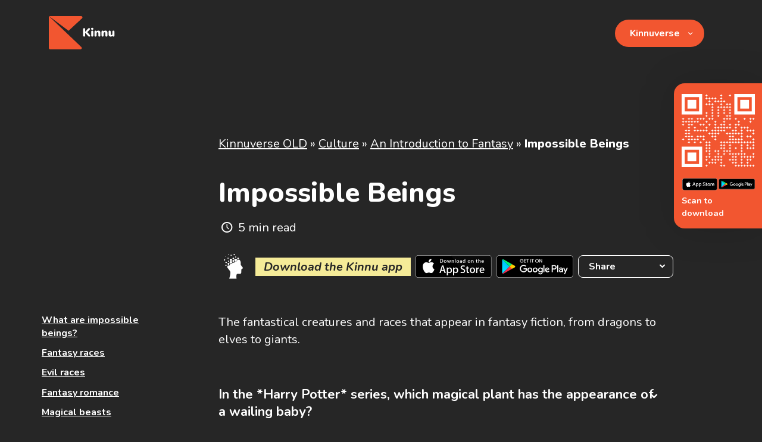

--- FILE ---
content_type: text/html; charset=UTF-8
request_url: https://kinnu.xyz/kinnuverse/culture/an-introduction-to-fantasy/impossible-beings/
body_size: 18717
content:
 <!DOCTYPE HTML>
<head>
    <meta charset="utf-8">
    <meta name="viewport" content="width=device-width, initial-scale=1">

     <link rel="apple-touch-icon" sizes="180x180" href="https://xyz-kinnu-wordpress-data.s3.amazonaws.com/wp-content/uploads/2024/08/12115129/Kinnu-v2_Favicon_64x64.png">
     <link rel="icon" type="image/png" sizes="32x32" href="https://xyz-kinnu-wordpress-data.s3.amazonaws.com/wp-content/uploads/2024/08/12115131/Kinnu-v2_Favicon_32x32.png">
     <link rel="icon" type="image/png" sizes="16x16" href="https://xyz-kinnu-wordpress-data.s3.amazonaws.com/wp-content/uploads/2024/08/12115131/Kinnu-v2_Favicon_16x16.png">

    <link rel="preconnect" href="https://fonts.googleapis.com">
    <link rel="preconnect" href="https://fonts.gstatic.com" crossorigin>

    <link rel="stylesheet preload" as="style" href="https://fonts.googleapis.com/css2?family=Nunito:ital,wght@0,300;0,400;0,600;0,700;0,800;1,300;1,400;1,600;1,700&display=swap" media="print" onload="this.media='all'" />

    <link rel="alternate" type="application/rss+xml" href="https://www.kinnu.xyz/index.xml" title="Kinnu" />
    <script src="https://cdn.jsdelivr.net/npm/bootstrap@5.1.3/dist/js/bootstrap.bundle.min.js" integrity="sha384-ka7Sk0Gln4gmtz2MlQnikT1wXgYsOg+OMhuP+IlRH9sENBO0LRn5q+8nbTov4+1p" crossorigin="anonymous"></script>
    <meta name='robots' content='index, follow, max-image-preview:large, max-snippet:-1, max-video-preview:-1' />

	<!-- This site is optimized with the Yoast SEO Premium plugin v20.9 (Yoast SEO v26.5) - https://yoast.com/wordpress/plugins/seo/ -->
	<title>Impossible Beings | Kinnu</title>
	<link rel="canonical" href="https://kinnu.xyz/kinnuverse/culture/an-introduction-to-fantasy/impossible-beings/" />
	<meta property="og:locale" content="en_US" />
	<meta property="og:type" content="article" />
	<meta property="og:title" content="Impossible Beings | Kinnu" />
	<meta property="og:url" content="https://kinnu.xyz/kinnuverse/culture/an-introduction-to-fantasy/impossible-beings/" />
	<meta property="og:site_name" content="Kinnu" />
	<meta property="article:published_time" content="2023-06-28T12:15:33+00:00" />
	<meta property="article:modified_time" content="2023-08-22T05:21:36+00:00" />
	<meta property="og:image" content="https://user-image.kinnu.xyz/9f5ca33f-6826-498b-8c65-83fa17f8d5dc" />
	<meta name="author" content="Mumbi Mwewa" />
	<meta name="twitter:card" content="summary_large_image" />
	<meta name="twitter:image" content="https://user-image.kinnu.xyz/9f5ca33f-6826-498b-8c65-83fa17f8d5dc" />
	<meta name="twitter:label1" content="Written by" />
	<meta name="twitter:data1" content="Mumbi Mwewa" />
	<script type="application/ld+json" class="yoast-schema-graph">{"@context":"https://schema.org","@graph":[{"@type":"WebPage","@id":"https://kinnu.xyz/kinnuverse/culture/an-introduction-to-fantasy/impossible-beings/","url":"https://kinnu.xyz/kinnuverse/culture/an-introduction-to-fantasy/impossible-beings/","name":"Impossible Beings | Kinnu","isPartOf":{"@id":"https://kinnu.xyz/#website"},"primaryImageOfPage":"https://user-image.kinnu.xyz/9f5ca33f-6826-498b-8c65-83fa17f8d5dc","image":["https://user-image.kinnu.xyz/9f5ca33f-6826-498b-8c65-83fa17f8d5dc"],"thumbnailUrl":"https://user-image.kinnu.xyz/9f5ca33f-6826-498b-8c65-83fa17f8d5dc","datePublished":"2023-06-28T12:15:33+00:00","dateModified":"2023-08-22T05:21:36+00:00","author":{"@id":"https://kinnu.xyz/#/schema/person/9f992fa355d130dc2cd551aa758b268e"},"breadcrumb":{"@id":"https://kinnu.xyz/kinnuverse/culture/an-introduction-to-fantasy/impossible-beings/#breadcrumb"},"inLanguage":"en-US","potentialAction":[{"@type":"ReadAction","target":["https://kinnu.xyz/kinnuverse/culture/an-introduction-to-fantasy/impossible-beings/"]}]},{"@type":"ImageObject","inLanguage":"en-US","@id":"https://kinnu.xyz/kinnuverse/culture/an-introduction-to-fantasy/impossible-beings/#primaryimage","url":"https://user-image.kinnu.xyz/9f5ca33f-6826-498b-8c65-83fa17f8d5dc","contentUrl":"https://user-image.kinnu.xyz/9f5ca33f-6826-498b-8c65-83fa17f8d5dc","width":"1024","height":"1024"},{"@type":"BreadcrumbList","@id":"https://kinnu.xyz/kinnuverse/culture/an-introduction-to-fantasy/impossible-beings/#breadcrumb","itemListElement":[{"@type":"ListItem","position":1,"name":"Kinnuverse OLD","item":"https://kinnu.xyz/kinnuverse-old/"},{"@type":"ListItem","position":2,"name":"Culture","item":"https://kinnu.xyz/kinnuverse/culture/"},{"@type":"ListItem","position":3,"name":"An Introduction to Fantasy","item":"https://kinnu.xyz/kinnuverse/culture/an-introduction-to-fantasy/"},{"@type":"ListItem","position":4,"name":"Impossible Beings"}]},{"@type":"WebSite","@id":"https://kinnu.xyz/#website","url":"https://kinnu.xyz/","name":"Kinnu","description":"","potentialAction":[{"@type":"SearchAction","target":{"@type":"EntryPoint","urlTemplate":"https://kinnu.xyz/?s={search_term_string}"},"query-input":{"@type":"PropertyValueSpecification","valueRequired":true,"valueName":"search_term_string"}}],"inLanguage":"en-US"},{"@type":"Person","@id":"https://kinnu.xyz/#/schema/person/9f992fa355d130dc2cd551aa758b268e","name":"Mumbi Mwewa","image":{"@type":"ImageObject","inLanguage":"en-US","@id":"https://kinnu.xyz/#/schema/person/image/","url":"https://secure.gravatar.com/avatar/32628f7220d550ef475dcc159dca1058a9f379c124a0e88f0b32b3a4a1787512?s=96&d=mm&r=g","contentUrl":"https://secure.gravatar.com/avatar/32628f7220d550ef475dcc159dca1058a9f379c124a0e88f0b32b3a4a1787512?s=96&d=mm&r=g","caption":"Mumbi Mwewa"},"url":"https://kinnu.xyz/author/mumbimwewa74/"}]}</script>
	<!-- / Yoast SEO Premium plugin. -->


<script type='application/javascript'  id='pys-version-script'>console.log('PixelYourSite Free version 11.1.4.1');</script>
<link rel="alternate" type="application/rss+xml" title="Kinnu &raquo; Impossible Beings Comments Feed" href="https://kinnu.xyz/kinnuverse/culture/an-introduction-to-fantasy/impossible-beings/feed/" />
<link rel="alternate" title="oEmbed (JSON)" type="application/json+oembed" href="https://kinnu.xyz/wp-json/oembed/1.0/embed?url=https%3A%2F%2Fkinnu.xyz%2Fkinnuverse%2Fculture%2Fan-introduction-to-fantasy%2Fimpossible-beings%2F" />
<link rel="alternate" title="oEmbed (XML)" type="text/xml+oembed" href="https://kinnu.xyz/wp-json/oembed/1.0/embed?url=https%3A%2F%2Fkinnu.xyz%2Fkinnuverse%2Fculture%2Fan-introduction-to-fantasy%2Fimpossible-beings%2F&#038;format=xml" />
		<!-- This site uses the Google Analytics by MonsterInsights plugin v9.10.0 - Using Analytics tracking - https://www.monsterinsights.com/ -->
		<!-- Note: MonsterInsights is not currently configured on this site. The site owner needs to authenticate with Google Analytics in the MonsterInsights settings panel. -->
					<!-- No tracking code set -->
				<!-- / Google Analytics by MonsterInsights -->
		<style id='wp-img-auto-sizes-contain-inline-css' type='text/css'>
img:is([sizes=auto i],[sizes^="auto," i]){contain-intrinsic-size:3000px 1500px}
/*# sourceURL=wp-img-auto-sizes-contain-inline-css */
</style>
<style id='wp-emoji-styles-inline-css' type='text/css'>

	img.wp-smiley, img.emoji {
		display: inline !important;
		border: none !important;
		box-shadow: none !important;
		height: 1em !important;
		width: 1em !important;
		margin: 0 0.07em !important;
		vertical-align: -0.1em !important;
		background: none !important;
		padding: 0 !important;
	}
/*# sourceURL=wp-emoji-styles-inline-css */
</style>
<style id='classic-theme-styles-inline-css' type='text/css'>
/*! This file is auto-generated */
.wp-block-button__link{color:#fff;background-color:#32373c;border-radius:9999px;box-shadow:none;text-decoration:none;padding:calc(.667em + 2px) calc(1.333em + 2px);font-size:1.125em}.wp-block-file__button{background:#32373c;color:#fff;text-decoration:none}
/*# sourceURL=/wp-includes/css/classic-themes.min.css */
</style>
<link rel='stylesheet' id='amazonpolly-css' href='https://kinnu.xyz/wp-content/plugins/amazon-polly/public/css/amazonpolly-public.css?ver=1.0.0' type='text/css' media='all' />
<link rel='stylesheet' id='custom-styles-css' href='https://kinnu.xyz/wp-content/themes/kinnu/assets/css/setup.min.css?v=44.878&#038;ver=6.9' type='text/css' media='all' />
<script type="text/javascript" id="jquery-core-js-extra">
/* <![CDATA[ */
var pysFacebookRest = {"restApiUrl":"https://kinnu.xyz/wp-json/pys-facebook/v1/event","debug":""};
//# sourceURL=jquery-core-js-extra
/* ]]> */
</script>
<script type="text/javascript" src="https://kinnu.xyz/wp-includes/js/jquery/jquery.min.js?ver=3.7.1" id="jquery-core-js"></script>
<script type="text/javascript" src="https://kinnu.xyz/wp-includes/js/jquery/jquery-migrate.min.js?ver=3.4.1" id="jquery-migrate-js"></script>
<script type="text/javascript" src="https://kinnu.xyz/wp-content/plugins/amazon-polly/public/js/amazonpolly-public.js?ver=1.0.0" id="amazonpolly-js"></script>
<script type="text/javascript" src="https://kinnu.xyz/wp-content/plugins/pixelyoursite/dist/scripts/jquery.bind-first-0.2.3.min.js?ver=0.2.3" id="jquery-bind-first-js"></script>
<script type="text/javascript" src="https://kinnu.xyz/wp-content/plugins/pixelyoursite/dist/scripts/js.cookie-2.1.3.min.js?ver=2.1.3" id="js-cookie-pys-js"></script>
<script type="text/javascript" src="https://kinnu.xyz/wp-content/plugins/pixelyoursite/dist/scripts/tld.min.js?ver=2.3.1" id="js-tld-js"></script>
<script type="text/javascript" id="pys-js-extra">
/* <![CDATA[ */
var pysOptions = {"staticEvents":{"facebook":{"init_event":[{"delay":0,"type":"static","ajaxFire":false,"name":"PageView","pixelIds":["532197532038518"],"eventID":"4ee04fa3-11a0-4cff-b7ff-9b68ff699968","params":{"post_category":"An Introduction to Fantasy","page_title":"Impossible Beings","post_type":"post","post_id":9017,"plugin":"PixelYourSite","user_role":"guest","event_url":"kinnu.xyz/kinnuverse/culture/an-introduction-to-fantasy/impossible-beings/"},"e_id":"init_event","ids":[],"hasTimeWindow":false,"timeWindow":0,"woo_order":"","edd_order":""}]}},"dynamicEvents":[],"triggerEvents":[],"triggerEventTypes":[],"facebook":{"pixelIds":["532197532038518"],"advancedMatching":[],"advancedMatchingEnabled":true,"removeMetadata":false,"wooVariableAsSimple":false,"serverApiEnabled":true,"wooCRSendFromServer":false,"send_external_id":null,"enabled_medical":false,"do_not_track_medical_param":["event_url","post_title","page_title","landing_page","content_name","categories","category_name","tags"],"meta_ldu":false},"debug":"","siteUrl":"https://kinnu.xyz","ajaxUrl":"https://kinnu.xyz/wp-admin/admin-ajax.php","ajax_event":"30d89ffac4","enable_remove_download_url_param":"1","cookie_duration":"7","last_visit_duration":"60","enable_success_send_form":"","ajaxForServerEvent":"1","ajaxForServerStaticEvent":"1","useSendBeacon":"1","send_external_id":"1","external_id_expire":"180","track_cookie_for_subdomains":"1","google_consent_mode":"1","gdpr":{"ajax_enabled":true,"all_disabled_by_api":false,"facebook_disabled_by_api":false,"analytics_disabled_by_api":false,"google_ads_disabled_by_api":false,"pinterest_disabled_by_api":false,"bing_disabled_by_api":false,"reddit_disabled_by_api":false,"externalID_disabled_by_api":false,"facebook_prior_consent_enabled":true,"analytics_prior_consent_enabled":true,"google_ads_prior_consent_enabled":null,"pinterest_prior_consent_enabled":true,"bing_prior_consent_enabled":true,"cookiebot_integration_enabled":false,"cookiebot_facebook_consent_category":"marketing","cookiebot_analytics_consent_category":"statistics","cookiebot_tiktok_consent_category":"marketing","cookiebot_google_ads_consent_category":"marketing","cookiebot_pinterest_consent_category":"marketing","cookiebot_bing_consent_category":"marketing","consent_magic_integration_enabled":false,"real_cookie_banner_integration_enabled":false,"cookie_notice_integration_enabled":false,"cookie_law_info_integration_enabled":false,"analytics_storage":{"enabled":true,"value":"granted","filter":false},"ad_storage":{"enabled":true,"value":"granted","filter":false},"ad_user_data":{"enabled":true,"value":"granted","filter":false},"ad_personalization":{"enabled":true,"value":"granted","filter":false}},"cookie":{"disabled_all_cookie":false,"disabled_start_session_cookie":false,"disabled_advanced_form_data_cookie":false,"disabled_landing_page_cookie":false,"disabled_first_visit_cookie":false,"disabled_trafficsource_cookie":false,"disabled_utmTerms_cookie":false,"disabled_utmId_cookie":false},"tracking_analytics":{"TrafficSource":"direct","TrafficLanding":"undefined","TrafficUtms":[],"TrafficUtmsId":[]},"GATags":{"ga_datalayer_type":"default","ga_datalayer_name":"dataLayerPYS"},"woo":{"enabled":false},"edd":{"enabled":false},"cache_bypass":"1768727594"};
//# sourceURL=pys-js-extra
/* ]]> */
</script>
<script type="text/javascript" src="https://kinnu.xyz/wp-content/plugins/pixelyoursite/dist/scripts/public.js?ver=11.1.4.1" id="pys-js"></script>
<link rel="https://api.w.org/" href="https://kinnu.xyz/wp-json/" /><link rel="alternate" title="JSON" type="application/json" href="https://kinnu.xyz/wp-json/wp/v2/posts/9017" /><link rel="EditURI" type="application/rsd+xml" title="RSD" href="https://kinnu.xyz/xmlrpc.php?rsd" />
<meta name="generator" content="WordPress 6.9" />
<link rel='shortlink' href='https://kinnu.xyz/?p=9017' />
<!-- Google Tag Manager -->
<script>(function(w,d,s,l,i){w[l]=w[l]||[];w[l].push({'gtm.start':
new Date().getTime(),event:'gtm.js'});var f=d.getElementsByTagName(s)[0],
j=d.createElement(s),dl=l!='dataLayer'?'&l='+l:'';j.async=true;j.src=
'https://www.googletagmanager.com/gtm.js?id='+i+dl;f.parentNode.insertBefore(j,f);
})(window,document,'script','dataLayer','GTM-PGFTSM5F');</script>
<!-- End Google Tag Manager --><meta name="facebook-domain-verification" content="de9xwdjqwp9ipcg5i0a2c77mb1nj95" /><link rel="icon" href="https://xyz-kinnu-wordpress-data.s3.amazonaws.com/wp-content/uploads/2025/06/10030745/cropped-favicon_quiz-1-32x32.png" sizes="32x32" />
<link rel="icon" href="https://xyz-kinnu-wordpress-data.s3.amazonaws.com/wp-content/uploads/2025/06/10030745/cropped-favicon_quiz-1-192x192.png" sizes="192x192" />
<link rel="apple-touch-icon" href="https://xyz-kinnu-wordpress-data.s3.amazonaws.com/wp-content/uploads/2025/06/10030745/cropped-favicon_quiz-1-180x180.png" />
<meta name="msapplication-TileImage" content="https://xyz-kinnu-wordpress-data.s3.amazonaws.com/wp-content/uploads/2025/06/10030745/cropped-favicon_quiz-1-270x270.png" />

<!-- FIFU:jsonld:begin -->
<script type="application/ld+json">{"@context":"https://schema.org","@graph":[{"@type":"ImageObject","@id":"https://user-image.kinnu.xyz/9f5ca33f-6826-498b-8c65-83fa17f8d5dc","url":"https://user-image.kinnu.xyz/9f5ca33f-6826-498b-8c65-83fa17f8d5dc","contentUrl":"https://user-image.kinnu.xyz/9f5ca33f-6826-498b-8c65-83fa17f8d5dc","mainEntityOfPage":"https://kinnu.xyz/kinnuverse/culture/an-introduction-to-fantasy/impossible-beings/"}]}</script>
<!-- FIFU:jsonld:end -->
		<style type="text/css" id="wp-custom-css">
			.cli-style-v2 .cli-bar-message {
    color: #555;
}		</style>
		
    <link rel="preload" href="/wp-content/themes/kinnu/assets/fontello/css/fontello.css?v=2.4.1" as="style" onload="this.onload=null;this.rel='stylesheet'">
    <noscript><link rel="stylesheet" href="/wp-content/themes/kinnu/assets/fontello/css/fontello.css?v=2.4.1" type="text/css"></noscript>

     <link
             rel="stylesheet"
             href="/wp-content/themes/kinnu/assets/vendor/swiper/swiper-bundle.min.css"
     />

     <script src="/wp-content/themes/kinnu/assets/vendor/swiper/swiper-bundle.min.js"></script>

    <script type="text/javascript">
        _linkedin_partner_id = "4293730";
        window._linkedin_data_partner_ids = window._linkedin_data_partner_ids || [];
        window._linkedin_data_partner_ids.push(_linkedin_partner_id);
    </script>

	<script type="text/javascript">
        (function(l) {
            if (!l){window.lintrk = function(a,b){window.lintrk.q.push([a,b])};
                window.lintrk.q=[]}
            var s = document.getElementsByTagName("script")[0];
            var b = document.createElement("script");
            b.type = "text/javascript";b.async = true;
            b.src = "https://snap.licdn.com/li.lms-analytics/insight.min.js";
            s.parentNode.insertBefore(b, s);})(window.lintrk);
    </script>
    <noscript>
        <img height="1" width="1" style="display:none;" alt="" src="https://px.ads.linkedin.com/collect/?pid=4293730&fmt=gif" />
    </noscript>

    <!-- Twitter conversion tracking base code -->
    <script>
        !function(e,t,n,s,u,a){e.twq||(s=e.twq=function(){s.exe?s.exe.apply(s,arguments):s.queue.push(arguments);
        },s.version='1.1',s.queue=[],u=t.createElement(n),u.async=!0,u.src='https://static.ads-twitter.com/uwt.js',
            a=t.getElementsByTagName(n)[0],a.parentNode.insertBefore(u,a))}(window,document,'script');
        twq('config','obzqw');
    </script>
    <!-- End Twitter conversion tracking base code -->
</head>
<body class="wp-singular post-template-default single single-post postid-9017 single-format-standard wp-theme-kinnu subpage-lift">

<!--  ClickCease.com tracking-->
<script type='text/javascript'>var script = document.createElement('script');
    script.async = true; script.type = 'text/javascript';
    var target = 'https://www.clickcease.com/monitor/stat.js';
    script.src = target;var elem = document.head;elem.appendChild(script);
</script>
<noscript>
    <a href='https://www.clickcease.com' rel='nofollow'><img src='https://monitor.clickcease.com' alt='ClickCease'/></a>
</noscript>
<!--  ClickCease.com tracking-->

<div class="cover-sheet hide"></div>

<div class="modal fade" id="waitlistModal" tabindex="-1" aria-labelledby="exampleModalLabel" aria-hidden="true">
    <div class="modal-dialog modal-dialog-centered">
        <div class="modal-content">
            <div class="modal-header">
                <h5 class="modal-title" id="exampleModalLabel">Join the waitlist</h5>
                <button type="button" class="btn-close" data-bs-dismiss="modal" aria-label="Close"></button>
            </div>
            <div class="modal-body">
                <div class="ml-form-embed"
                     data-account="3737744:d1q2v3y3k6"
                     data-form="5292545:d4j0a6">
                </div>
            </div>
            <div class="modal-footer">
                <button type="button" class="btn btn-secondary" data-bs-dismiss="modal">Close</button>
            </div>
        </div>
    </div>
</div>


    <div class="progress-container">
        <div class="progress-bar" id="myBar"></div>
    </div>

<div class="navigation-beam test">
    <div class="container">
        <div class="row">
            <header class="main-navbar col navbar navbar-expand-lg navbar-light bd-navbar">
                <nav class="container-fluid flex-wrap flex-lg-nowrap ps-0 pe-0">
                    <a href="/" class="navbar-brand me-0"><img src="https://xyz-kinnu-wordpress-data.s3.amazonaws.com/wp-content/uploads/2024/08/08082710/kinnu_logo_web.svg" class="logo-navbar" width="160" height="81" /></a>
                    <button class="navbar-toggler" type="button" data-bs-toggle="collapse"
                            data-bs-target="#navbarSupportedContent" aria-controls="navbarSupportedContent"
                            aria-expanded="false" aria-label="Toggle navigation">
                        <span class="navbar-toggler-icon"></span>
                    </button>
                    <div class="navbar-collapse collapse" id="navbarSupportedContent">
                        <ul class="nav navbar-nav flex-row flex-wrap ms-md-auto"><li  id="menu-item-8156" class="extra nav-item col-6 col-md-auto menu-item menu-item-type-post_type menu-item-object-page current_page_parent menu-item-has-children dropdown nav-item nav-item-8156"><a href="https://kinnu.xyz/kinnuverse-old/" class="nav-link dropdown-parent active dropdown-toggle" data-bs-toggle="dropdown" aria-haspopup="true" data-bs-auto-close="outside" aria-expanded="false">Kinnuverse<div class="turn-off-light toggle-btn"> <span class="icon icon-down-open-mini"></span> </div></a>
<ul class="dropdown-menu  depth_0">
	<li  id="menu-item-8157" class="menu-item menu-item-type-taxonomy menu-item-object-category current-post-ancestor menu-item-has-children dropdown nav-item nav-item-8157 dropdown-menu-child-item dropdown-menu-end at_depth_1"><a href="https://kinnu.xyz/kinnuverse/culture/" class="dropdown-item active dropdown-toggle" data-bs-toggle="dropdown" aria-haspopup="true" data-bs-auto-close="outside" aria-expanded="false">Culture<div class="toggle-btn"> <span class="icon icon-down-open-mini"></span> </div></a>
	<ul class="dropdown-menu dropdown-submenu  depth_1">
		<li  id="menu-item-8163" class="menu-item menu-item-type-taxonomy menu-item-object-category nav-item nav-item-8163"><a href="https://kinnu.xyz/kinnuverse/culture/great-novels/" class="dropdown-item ">10 Great Novels</a></li>
		<li  id="menu-item-8160" class="menu-item menu-item-type-taxonomy menu-item-object-category nav-item nav-item-8160"><a href="https://kinnu.xyz/kinnuverse/culture/a-fresh-look-at-contemporary-art/" class="dropdown-item ">A Fresh Look at Contemporary Art &#8211; From Basquiat to Beeple</a></li>
		<li  id="menu-item-10783" class="menu-item menu-item-type-taxonomy menu-item-object-category current-post-ancestor current-menu-parent current-post-parent nav-item nav-item-10783"><a href="https://kinnu.xyz/kinnuverse/culture/an-introduction-to-fantasy/" class="dropdown-item active">An Introduction to Fantasy</a></li>
		<li  id="menu-item-10784" class="menu-item menu-item-type-taxonomy menu-item-object-category nav-item nav-item-10784"><a href="https://kinnu.xyz/kinnuverse/culture/an-introduction-to-science-fiction/" class="dropdown-item ">An Introduction to Science Fiction</a></li>
		<li  id="menu-item-8162" class="menu-item menu-item-type-taxonomy menu-item-object-category nav-item nav-item-8162"><a href="https://kinnu.xyz/kinnuverse/culture/folklore/" class="dropdown-item ">Folklore: Tales From Around The World</a></li>
		<li  id="menu-item-10777" class="menu-item menu-item-type-taxonomy menu-item-object-category nav-item nav-item-10777"><a href="https://kinnu.xyz/kinnuverse/culture/greek-mythology/" class="dropdown-item ">Greek Mythology</a></li>
		<li  id="menu-item-8164" class="menu-item menu-item-type-taxonomy menu-item-object-category nav-item nav-item-8164"><a href="https://kinnu.xyz/kinnuverse/culture/how-to-actually-watch-movies/" class="dropdown-item ">How To Watch Movies: A Beginner&#8217;s Guide to Film Theory</a></li>
		<li  id="menu-item-8166" class="menu-item menu-item-type-taxonomy menu-item-object-category nav-item nav-item-8166"><a href="https://kinnu.xyz/kinnuverse/culture/linguistics/" class="dropdown-item ">Linguistics: An Overview</a></li>
		<li  id="menu-item-8179" class="menu-item menu-item-type-taxonomy menu-item-object-category nav-item nav-item-8179"><a href="https://kinnu.xyz/kinnuverse/culture/norse-mythology/" class="dropdown-item ">Norse Mythology &#8211; Old Beliefs with Modern Influence</a></li>
		<li  id="menu-item-10796" class="menu-item menu-item-type-taxonomy menu-item-object-category nav-item nav-item-10796"><a href="https://kinnu.xyz/kinnuverse/culture/poetry-a-beginners-guide/" class="dropdown-item ">Poetry: A Beginner&#8217;s Guide</a></li>
		<li  id="menu-item-8165" class="menu-item menu-item-type-taxonomy menu-item-object-category nav-item nav-item-8165"><a href="https://kinnu.xyz/kinnuverse/culture/introduction-to-literature/" class="dropdown-item ">Reading the Greats: A History of Western Literature</a></li>
		<li  id="menu-item-8161" class="menu-item menu-item-type-taxonomy menu-item-object-category nav-item nav-item-8161"><a href="https://kinnu.xyz/kinnuverse/culture/an-intro-to-the-big-architectural-movements/" class="dropdown-item ">The Movements That Made Our Architecture</a></li>
		<li  id="menu-item-12280" class="menu-item menu-item-type-taxonomy menu-item-object-category nav-item nav-item-12280"><a href="https://kinnu.xyz/kinnuverse/culture/storytelling-culture/" class="dropdown-item ">The Art of Storytelling</a></li>
		<li  id="menu-item-12279" class="menu-item menu-item-type-taxonomy menu-item-object-category nav-item nav-item-12279"><a href="https://kinnu.xyz/kinnuverse/culture/shakespeare/" class="dropdown-item ">William Shakespeare: His Life and Writing</a></li>
	</ul>
</li>
	<li  id="menu-item-8158" class="menu-item menu-item-type-taxonomy menu-item-object-category menu-item-has-children dropdown nav-item nav-item-8158 dropdown-menu-child-item dropdown-menu-end at_depth_1"><a href="https://kinnu.xyz/kinnuverse/history/" class="dropdown-item  dropdown-toggle" data-bs-toggle="dropdown" aria-haspopup="true" data-bs-auto-close="outside" aria-expanded="false">History<div class="toggle-btn"> <span class="icon icon-down-open-mini"></span> </div></a>
	<ul class="dropdown-menu dropdown-submenu  depth_1">
		<li  id="menu-item-8169" class="menu-item menu-item-type-taxonomy menu-item-object-category nav-item nav-item-8169"><a href="https://kinnu.xyz/kinnuverse/history/battles/" class="dropdown-item ">10 Battles That Changed the World</a></li>
		<li  id="menu-item-8172" class="menu-item menu-item-type-taxonomy menu-item-object-category nav-item nav-item-8172"><a href="https://kinnu.xyz/kinnuverse/history/ancient-civilization/" class="dropdown-item ">Ancient Civilizations</a></li>
		<li  id="menu-item-10785" class="menu-item menu-item-type-taxonomy menu-item-object-category nav-item nav-item-10785"><a href="https://kinnu.xyz/kinnuverse/history/business-a-modern-history/" class="dropdown-item ">Business: A Modern History</a></li>
		<li  id="menu-item-8174" class="menu-item menu-item-type-taxonomy menu-item-object-category nav-item nav-item-8174"><a href="https://kinnu.xyz/kinnuverse/history/early-modern-civilizations/" class="dropdown-item ">Early Modern Civilizations</a></li>
		<li  id="menu-item-8177" class="menu-item menu-item-type-taxonomy menu-item-object-category nav-item nav-item-8177"><a href="https://kinnu.xyz/kinnuverse/history/medical-breakthroughs/" class="dropdown-item ">Medical Breakthroughs: A History of the Most Impactful Developments</a></li>
		<li  id="menu-item-8178" class="menu-item menu-item-type-taxonomy menu-item-object-category nav-item nav-item-8178"><a href="https://kinnu.xyz/kinnuverse/history/medieval-civilizations/" class="dropdown-item ">Medieval Civilizations</a></li>
		<li  id="menu-item-12278" class="menu-item menu-item-type-taxonomy menu-item-object-category nav-item nav-item-12278"><a href="https://kinnu.xyz/kinnuverse/history/secret-societies/" class="dropdown-item ">Secret Societies and Cults</a></li>
		<li  id="menu-item-8170" class="menu-item menu-item-type-taxonomy menu-item-object-category nav-item nav-item-8170"><a href="https://kinnu.xyz/kinnuverse/history/age-of-exploration/" class="dropdown-item ">The Age of Exploration</a></li>
		<li  id="menu-item-8171" class="menu-item menu-item-type-taxonomy menu-item-object-category nav-item nav-item-8171"><a href="https://kinnu.xyz/kinnuverse/history/american-civil-war/" class="dropdown-item ">The American Civil War</a></li>
		<li  id="menu-item-8173" class="menu-item menu-item-type-taxonomy menu-item-object-category nav-item nav-item-8173"><a href="https://kinnu.xyz/kinnuverse/history/cold-war/" class="dropdown-item ">The Cold War</a></li>
		<li  id="menu-item-8175" class="menu-item menu-item-type-taxonomy menu-item-object-category nav-item nav-item-8175"><a href="https://kinnu.xyz/kinnuverse/history/french-revolution/" class="dropdown-item ">The French Revolution</a></li>
		<li  id="menu-item-12350" class="menu-item menu-item-type-taxonomy menu-item-object-category nav-item nav-item-12350"><a href="https://kinnu.xyz/kinnuverse/history/the-history-of-ancient-rome/" class="dropdown-item ">The History of Ancient Rome</a></li>
		<li  id="menu-item-8176" class="menu-item menu-item-type-taxonomy menu-item-object-category nav-item nav-item-8176"><a href="https://kinnu.xyz/kinnuverse/history/history-of-entrepreneurs/" class="dropdown-item ">The History of Entrepreneurs</a></li>
		<li  id="menu-item-12281" class="menu-item menu-item-type-taxonomy menu-item-object-category nav-item nav-item-12281"><a href="https://kinnu.xyz/kinnuverse/history/the-ottoman-empire/" class="dropdown-item ">The Ottoman Empire</a></li>
		<li  id="menu-item-8167" class="menu-item menu-item-type-taxonomy menu-item-object-category nav-item nav-item-8167"><a href="https://kinnu.xyz/kinnuverse/history/phoenicians-culture/" class="dropdown-item ">The Phoenicians</a></li>
		<li  id="menu-item-12282" class="menu-item menu-item-type-taxonomy menu-item-object-category nav-item nav-item-12282"><a href="https://kinnu.xyz/kinnuverse/history/us-politics/" class="dropdown-item ">US Politics</a></li>
		<li  id="menu-item-12283" class="menu-item menu-item-type-taxonomy menu-item-object-category nav-item nav-item-12283"><a href="https://kinnu.xyz/kinnuverse/history/world-history/" class="dropdown-item ">World History</a></li>
		<li  id="menu-item-12285" class="menu-item menu-item-type-taxonomy menu-item-object-category nav-item nav-item-12285"><a href="https://kinnu.xyz/kinnuverse/history/world-war-ii/" class="dropdown-item ">World War II: The War That Shaped Our World</a></li>
	</ul>
</li>
	<li  id="menu-item-8159" class="menu-item menu-item-type-taxonomy menu-item-object-category menu-item-has-children dropdown nav-item nav-item-8159 dropdown-menu-child-item dropdown-menu-end at_depth_1"><a href="https://kinnu.xyz/kinnuverse/science/" class="dropdown-item  dropdown-toggle" data-bs-toggle="dropdown" aria-haspopup="true" data-bs-auto-close="outside" aria-expanded="false">Science<div class="toggle-btn"> <span class="icon icon-down-open-mini"></span> </div></a>
	<ul class="dropdown-menu dropdown-submenu  depth_1">
		<li  id="menu-item-8185" class="menu-item menu-item-type-taxonomy menu-item-object-category nav-item nav-item-8185"><a href="https://kinnu.xyz/kinnuverse/science/gut-microbes-and-nutrition/" class="dropdown-item ">A Guide to The Incredible Gut Microbiome</a></li>
		<li  id="menu-item-10788" class="menu-item menu-item-type-taxonomy menu-item-object-category nav-item nav-item-10788"><a href="https://kinnu.xyz/kinnuverse/science/an-introduction-to-geology/" class="dropdown-item ">An Introduction to Geology</a></li>
		<li  id="menu-item-8180" class="menu-item menu-item-type-taxonomy menu-item-object-category nav-item nav-item-8180"><a href="https://kinnu.xyz/kinnuverse/science/animal-intelligence/" class="dropdown-item ">Animal Intelligence</a></li>
		<li  id="menu-item-10789" class="menu-item menu-item-type-taxonomy menu-item-object-category nav-item nav-item-10789"><a href="https://kinnu.xyz/kinnuverse/science/biohacking/" class="dropdown-item ">Biohacking</a></li>
		<li  id="menu-item-8181" class="menu-item menu-item-type-taxonomy menu-item-object-category nav-item nav-item-8181"><a href="https://kinnu.xyz/kinnuverse/science/climate-change/" class="dropdown-item ">Climate Change: The Crisis of our Time</a></li>
		<li  id="menu-item-10790" class="menu-item menu-item-type-taxonomy menu-item-object-category nav-item nav-item-10790"><a href="https://kinnu.xyz/kinnuverse/science/first-aid/" class="dropdown-item ">First Aid</a></li>
		<li  id="menu-item-12306" class="menu-item menu-item-type-taxonomy menu-item-object-category nav-item nav-item-12306"><a href="https://kinnu.xyz/kinnuverse/science/generative-ai/" class="dropdown-item ">Generative AI</a></li>
		<li  id="menu-item-10794" class="menu-item menu-item-type-taxonomy menu-item-object-category nav-item nav-item-10794"><a href="https://kinnu.xyz/kinnuverse/science/the-science-of-music/" class="dropdown-item ">How Music Works: The Science of Music</a></li>
		<li  id="menu-item-10795" class="menu-item menu-item-type-taxonomy menu-item-object-category nav-item nav-item-10795"><a href="https://kinnu.xyz/kinnuverse/science/human-physiology/" class="dropdown-item ">Human Physiology</a></li>
		<li  id="menu-item-12317" class="menu-item menu-item-type-taxonomy menu-item-object-category nav-item nav-item-12317"><a href="https://kinnu.xyz/kinnuverse/science/macroeconomics/" class="dropdown-item ">Macroeconomics: An Introduction to How The World Works</a></li>
		<li  id="menu-item-8191" class="menu-item menu-item-type-taxonomy menu-item-object-category nav-item nav-item-8191"><a href="https://kinnu.xyz/kinnuverse/science/psychedelics/" class="dropdown-item ">Psychedelics: An Introduction</a></li>
		<li  id="menu-item-8187" class="menu-item menu-item-type-taxonomy menu-item-object-category nav-item nav-item-8187"><a href="https://kinnu.xyz/kinnuverse/science/intro-to-quantum-mechanics/" class="dropdown-item ">Quantum Science: An Introduction</a></li>
		<li  id="menu-item-12288" class="menu-item menu-item-type-taxonomy menu-item-object-category nav-item nav-item-12288"><a href="https://kinnu.xyz/kinnuverse/science/statistics-for-data-science-introductory-level/" class="dropdown-item ">Statistics for Data Science: Introductory Level</a></li>
		<li  id="menu-item-12287" class="menu-item menu-item-type-taxonomy menu-item-object-category nav-item nav-item-12287"><a href="https://kinnu.xyz/kinnuverse/science/statistics-for-data-science-intermediate-level/" class="dropdown-item ">Statistics for Data Science: Intermediate Level</a></li>
		<li  id="menu-item-12286" class="menu-item menu-item-type-taxonomy menu-item-object-category nav-item nav-item-12286"><a href="https://kinnu.xyz/kinnuverse/science/statistics-for-data-science-advanced-level/" class="dropdown-item ">Statistics for Data Science: Advanced Level</a></li>
		<li  id="menu-item-10797" class="menu-item menu-item-type-taxonomy menu-item-object-category nav-item nav-item-10797"><a href="https://kinnu.xyz/kinnuverse/science/synthetic-biology/" class="dropdown-item ">Synthetic Biology</a></li>
		<li  id="menu-item-10798" class="menu-item menu-item-type-taxonomy menu-item-object-category nav-item nav-item-10798"><a href="https://kinnu.xyz/kinnuverse/science/the-astronomy-of-the-universe/" class="dropdown-item ">The Astronomy Of The Universe</a></li>
		<li  id="menu-item-8188" class="menu-item menu-item-type-taxonomy menu-item-object-category nav-item nav-item-8188"><a href="https://kinnu.xyz/kinnuverse/science/laws-of-physics-science/" class="dropdown-item ">The Laws of Physics</a></li>
		<li  id="menu-item-10799" class="menu-item menu-item-type-taxonomy menu-item-object-category nav-item nav-item-10799"><a href="https://kinnu.xyz/kinnuverse/science/the-science-of-addiction/" class="dropdown-item ">The Science of Addiction</a></li>
		<li  id="menu-item-10800" class="menu-item menu-item-type-taxonomy menu-item-object-category nav-item nav-item-10800"><a href="https://kinnu.xyz/kinnuverse/science/the-science-of-exercise/" class="dropdown-item ">The Science of Exercise</a></li>
		<li  id="menu-item-12297" class="menu-item menu-item-type-taxonomy menu-item-object-category nav-item nav-item-12297"><a href="https://kinnu.xyz/kinnuverse/science/nutrition/" class="dropdown-item ">The Science of Nutrition</a></li>
		<li  id="menu-item-8192" class="menu-item menu-item-type-taxonomy menu-item-object-category nav-item nav-item-8192"><a href="https://kinnu.xyz/kinnuverse/science/science-of-sleep/" class="dropdown-item ">The Science of Sleep</a></li>
		<li  id="menu-item-10801" class="menu-item menu-item-type-taxonomy menu-item-object-category nav-item nav-item-10801"><a href="https://kinnu.xyz/kinnuverse/science/the-world-of-dinosaurs/" class="dropdown-item ">The World of Dinosaurs</a></li>
		<li  id="menu-item-8183" class="menu-item menu-item-type-taxonomy menu-item-object-category nav-item nav-item-8183"><a href="https://kinnu.xyz/kinnuverse/science/ecology/" class="dropdown-item ">The World of Ecology</a></li>
		<li  id="menu-item-8184" class="menu-item menu-item-type-taxonomy menu-item-object-category nav-item nav-item-8184"><a href="https://kinnu.xyz/kinnuverse/science/genetics/" class="dropdown-item ">The World of Genetics</a></li>
		<li  id="menu-item-10782" class="menu-item menu-item-type-taxonomy menu-item-object-category nav-item nav-item-10782"><a href="https://kinnu.xyz/kinnuverse/science/unsung-women-in-stem/" class="dropdown-item ">Unsung Women in STEM</a></li>
		<li  id="menu-item-12308" class="menu-item menu-item-type-taxonomy menu-item-object-category nav-item nav-item-12308"><a href="https://kinnu.xyz/kinnuverse/science/web3/" class="dropdown-item ">Web3: The Next Chapter of the Internet</a></li>
	</ul>
</li>
	<li  id="menu-item-9776" class="menu-item menu-item-type-taxonomy menu-item-object-category menu-item-has-children dropdown nav-item nav-item-9776 dropdown-menu-child-item dropdown-menu-end at_depth_1"><a href="https://kinnu.xyz/kinnuverse/psychology/" class="dropdown-item  dropdown-toggle" data-bs-toggle="dropdown" aria-haspopup="true" data-bs-auto-close="outside" aria-expanded="false">Psychology<div class="toggle-btn"> <span class="icon icon-down-open-mini"></span> </div></a>
	<ul class="dropdown-menu dropdown-submenu  depth_1">
		<li  id="menu-item-10786" class="menu-item menu-item-type-taxonomy menu-item-object-category nav-item nav-item-10786"><a href="https://kinnu.xyz/kinnuverse/psychology/alternative-education-movements-and-the-learning-of-the-future/" class="dropdown-item ">Alternative Education Movements and the Learning of the Future</a></li>
		<li  id="menu-item-8182" class="menu-item menu-item-type-taxonomy menu-item-object-category nav-item nav-item-8182"><a href="https://kinnu.xyz/kinnuverse/psychology/cognitive-biases/" class="dropdown-item ">Cognitive Biases &#8211; What They Are and How to Avoid Them</a></li>
		<li  id="menu-item-10787" class="menu-item menu-item-type-taxonomy menu-item-object-category nav-item nav-item-10787"><a href="https://kinnu.xyz/kinnuverse/psychology/developmental-psychology/" class="dropdown-item ">Developmental Psychology</a></li>
		<li  id="menu-item-8186" class="menu-item menu-item-type-taxonomy menu-item-object-category nav-item nav-item-8186"><a href="https://kinnu.xyz/kinnuverse/psychology/human-cognition/" class="dropdown-item ">Human Cognition: What Goes On In Our Heads?</a></li>
		<li  id="menu-item-10792" class="menu-item menu-item-type-taxonomy menu-item-object-category nav-item nav-item-10792"><a href="https://kinnu.xyz/kinnuverse/psychology/mental-health/" class="dropdown-item ">Mental Health</a></li>
		<li  id="menu-item-8189" class="menu-item menu-item-type-taxonomy menu-item-object-category nav-item nav-item-8189"><a href="https://kinnu.xyz/kinnuverse/psychology/neurodiversity/" class="dropdown-item ">Neurodiversity</a></li>
		<li  id="menu-item-9778" class="menu-item menu-item-type-taxonomy menu-item-object-category nav-item nav-item-9778"><a href="https://kinnu.xyz/kinnuverse/psychology/positive-psychology/" class="dropdown-item ">Positive Psychology &#8211; The Science of Flourishing</a></li>
		<li  id="menu-item-10793" class="menu-item menu-item-type-taxonomy menu-item-object-category nav-item nav-item-10793"><a href="https://kinnu.xyz/kinnuverse/psychology/psychoanalysis/" class="dropdown-item ">Psychoanalysis: Freud and Beyond</a></li>
		<li  id="menu-item-9777" class="menu-item menu-item-type-taxonomy menu-item-object-category nav-item nav-item-9777"><a href="https://kinnu.xyz/kinnuverse/psychology/superpower-learning/" class="dropdown-item ">Superpower Learning: The Science of Learning</a></li>
		<li  id="menu-item-8168" class="menu-item menu-item-type-taxonomy menu-item-object-category nav-item nav-item-8168"><a href="https://kinnu.xyz/kinnuverse/psychology/power-of-play/" class="dropdown-item ">The Power of Play</a></li>
		<li  id="menu-item-12289" class="menu-item menu-item-type-taxonomy menu-item-object-category nav-item nav-item-12289"><a href="https://kinnu.xyz/kinnuverse/psychology/the-science-of-communication/" class="dropdown-item ">The Science of Communication</a></li>
	</ul>
</li>
	<li  id="menu-item-12290" class="menu-item menu-item-type-taxonomy menu-item-object-category menu-item-has-children dropdown nav-item nav-item-12290 dropdown-menu-child-item dropdown-menu-end at_depth_1"><a href="https://kinnu.xyz/kinnuverse/lifestyle/" class="dropdown-item  dropdown-toggle" data-bs-toggle="dropdown" aria-haspopup="true" data-bs-auto-close="outside" aria-expanded="false">Lifestyle<div class="toggle-btn"> <span class="icon icon-down-open-mini"></span> </div></a>
	<ul class="dropdown-menu dropdown-submenu  depth_1">
		<li  id="menu-item-12291" class="menu-item menu-item-type-taxonomy menu-item-object-category nav-item nav-item-12291"><a href="https://kinnu.xyz/kinnuverse/lifestyle/fashion/" class="dropdown-item ">Fashion: An Introduction</a></li>
		<li  id="menu-item-12292" class="menu-item menu-item-type-taxonomy menu-item-object-category nav-item nav-item-12292"><a href="https://kinnu.xyz/kinnuverse/lifestyle/healthy-habits/" class="dropdown-item ">Healthy Habits</a></li>
		<li  id="menu-item-12275" class="menu-item menu-item-type-taxonomy menu-item-object-category nav-item nav-item-12275"><a href="https://kinnu.xyz/kinnuverse/lifestyle/the-art-of-persuasion/" class="dropdown-item ">How to Win Hearts and Minds: The Art of Persuasion through Rhetoric</a></li>
		<li  id="menu-item-12293" class="menu-item menu-item-type-taxonomy menu-item-object-category nav-item nav-item-12293"><a href="https://kinnu.xyz/kinnuverse/lifestyle/personal-finance/" class="dropdown-item ">Personal Finance</a></li>
		<li  id="menu-item-8190" class="menu-item menu-item-type-taxonomy menu-item-object-category nav-item nav-item-8190"><a href="https://kinnu.xyz/kinnuverse/lifestyle/project-management/" class="dropdown-item ">Project Management</a></li>
		<li  id="menu-item-12294" class="menu-item menu-item-type-taxonomy menu-item-object-category nav-item nav-item-12294"><a href="https://kinnu.xyz/kinnuverse/lifestyle/relationships/" class="dropdown-item ">Relationships: A Guide</a></li>
		<li  id="menu-item-12295" class="menu-item menu-item-type-taxonomy menu-item-object-category nav-item nav-item-12295"><a href="https://kinnu.xyz/kinnuverse/lifestyle/skincare/" class="dropdown-item ">Science of Skincare: An Introduction to the Fabric Of Our Bodies</a></li>
		<li  id="menu-item-12296" class="menu-item menu-item-type-taxonomy menu-item-object-category nav-item nav-item-12296"><a href="https://kinnu.xyz/kinnuverse/lifestyle/intermittent-fasting/" class="dropdown-item ">The Science and Practice of Intermittent Fasting</a></li>
	</ul>
</li>
	<li  id="menu-item-12299" class="menu-item menu-item-type-taxonomy menu-item-object-category menu-item-has-children dropdown nav-item nav-item-12299 dropdown-menu-child-item dropdown-menu-end at_depth_1"><a href="https://kinnu.xyz/kinnuverse/philosophy/" class="dropdown-item  dropdown-toggle" data-bs-toggle="dropdown" aria-haspopup="true" data-bs-auto-close="outside" aria-expanded="false">Philosophy<div class="toggle-btn"> <span class="icon icon-down-open-mini"></span> </div></a>
	<ul class="dropdown-menu dropdown-submenu  depth_1">
		<li  id="menu-item-12298" class="menu-item menu-item-type-taxonomy menu-item-object-category nav-item nav-item-12298"><a href="https://kinnu.xyz/kinnuverse/philosophy/enlightenment-philosophy/" class="dropdown-item ">Enlightenment Philosophy</a></li>
		<li  id="menu-item-12301" class="menu-item menu-item-type-taxonomy menu-item-object-category nav-item nav-item-12301"><a href="https://kinnu.xyz/kinnuverse/philosophy/human-rights-theory-and-law/" class="dropdown-item ">Human Rights: Theory and Law</a></li>
		<li  id="menu-item-12302" class="menu-item menu-item-type-taxonomy menu-item-object-category nav-item nav-item-12302"><a href="https://kinnu.xyz/kinnuverse/philosophy/ikigai/" class="dropdown-item ">Ikigai and the Art of Happiness</a></li>
		<li  id="menu-item-12300" class="menu-item menu-item-type-taxonomy menu-item-object-category nav-item nav-item-12300"><a href="https://kinnu.xyz/kinnuverse/philosophy/the-timeless-wisdom-of-great-greek-philosophers/" class="dropdown-item ">The Timeless Wisdom of Great Greek Philosophers</a></li>
		<li  id="menu-item-12284" class="menu-item menu-item-type-taxonomy menu-item-object-category nav-item nav-item-12284"><a href="https://kinnu.xyz/kinnuverse/philosophy/world-religions/" class="dropdown-item ">World Religions</a></li>
	</ul>
</li>
	<li  id="menu-item-12304" class="menu-item menu-item-type-taxonomy menu-item-object-category menu-item-has-children dropdown nav-item nav-item-12304 dropdown-menu-child-item dropdown-menu-end at_depth_1"><a href="https://kinnu.xyz/kinnuverse/technology/" class="dropdown-item  dropdown-toggle" data-bs-toggle="dropdown" aria-haspopup="true" data-bs-auto-close="outside" aria-expanded="false">Technology<div class="toggle-btn"> <span class="icon icon-down-open-mini"></span> </div></a>
	<ul class="dropdown-menu dropdown-submenu  depth_1">
		<li  id="menu-item-12305" class="menu-item menu-item-type-taxonomy menu-item-object-category nav-item nav-item-12305"><a href="https://kinnu.xyz/kinnuverse/technology/artificial-intelligence/" class="dropdown-item ">Artificial Intelligence</a></li>
		<li  id="menu-item-12303" class="menu-item menu-item-type-taxonomy menu-item-object-category nav-item nav-item-12303"><a href="https://kinnu.xyz/kinnuverse/technology/future-technologies/" class="dropdown-item ">Future Technologies</a></li>
		<li  id="menu-item-12307" class="menu-item menu-item-type-taxonomy menu-item-object-category nav-item nav-item-12307"><a href="https://kinnu.xyz/kinnuverse/technology/video-games/" class="dropdown-item ">Video Games: A History</a></li>
	</ul>
</li>
</ul>
</li>
</ul>                    </div>
                </nav>
            </header>
        </div>
    </div>
</div>

<div class="container min-vh-100 d-flex flex-column post-single">

        <div class="row text-left mb-3 mt-3 ">
        <div class="col-12 col-lg-8 offset-xxl-2 offset-lg-3">
            <p id="breadcrumbs"><span><span><a href="https://kinnu.xyz/kinnuverse-old/">Kinnuverse OLD</a></span> » <span><a href="https://kinnu.xyz/kinnuverse/culture/">Culture</a></span> » <span><a href="https://kinnu.xyz/kinnuverse/culture/an-introduction-to-fantasy/">An Introduction to Fantasy</a></span> » <span class="breadcrumb_last" aria-current="page"><strong>Impossible Beings</strong></span></span></p>        </div>
    </div>
        <div class="row text-left mb-3 ">
        <div class="col-12 col-lg-8 offset-xxl-2 offset-lg-3">
            <h1>Impossible Beings</h1>
        </div>
        <div class="col-12 col-lg-8 offset-xxl-2 offset-lg-3">
            <div class="time-read"></div>
        </div>
        <div class="col-12 col-lg-9 offset-xxl-2 offset-lg-3">

            <div class="links-section" id="share-kinnuverse">
    <div class="icon-message">
        <div class="img-icon">
            <span class="icon icon-icon_forget"></span>
        </div>
        <div class="message">
            Download the Kinnu app
        </div>
    </div>
            <a href="https://apps.apple.com/us/app/id1625333066?id=xyz.kinnu&referrer=utm_source%3Dkinnu%26utm_medium%3Dwebsite-main" target="_blank" class="img-link">
                            <img src="https://xyz-kinnu-wordpress-data.s3.amazonaws.com/wp-content/uploads/2024/08/12090648/app-store-cropped.svg" alt="" class="img-fluid" loading="lazy" loading="lazy" />
                    </a>
                <a href="https://play.google.com/store/apps/details?id=xyz.kinnu&referrer=utm_source%3Dkinnu%26utm_medium%3Dwebsite-main" target="_blank" class="img-link">
                            <img src="https://xyz-kinnu-wordpress-data.s3.amazonaws.com/wp-content/uploads/2024/08/12090647/google-play-cropped.svg" alt="" class="img-fluid" loading="lazy" />
                    </a>
        <div class="dropdown dropdown-link">
        <button class="btn btn-secondary dropdown-toggle" type="button" id="dropdownMenuButton1" data-bs-toggle="dropdown" aria-expanded="false">
            Share
        </button>
        <ul class="dropdown-menu" aria-labelledby="dropdownMenuButton1">
            <li>
                <a class="dropdown-item" href="https://www.facebook.com/sharer/sharer.php?u=kinnu.xyz/kinnuverse/culture/an-introduction-to-fantasy/impossible-beings/" class="shared" target="_blank">
                    <span class="icon icon-facebook-squared"></span> <div class="tt">Facebook</div>
                </a>
            </li>
            <li>
                <a class="dropdown-item" href="https://twitter.com/intent/tweet?text=Impossible Beings&url=https://kinnu.xyz/kinnuverse/culture/an-introduction-to-fantasy/impossible-beings/" class="shared" target="_blank">
                    <span class="icon icon-twitter-squared"></span> <div class="tt">Twitter</div>
                </a>
            </li>
            <li>
                <a class="dropdown-item" href="https://www.linkedin.com/sharing/share-offsite?url=https://kinnu.xyz/kinnuverse/culture/an-introduction-to-fantasy/impossible-beings/" class="shared" target="_blank">
                    <span class="icon icon-linkedin-squared"></span> <div class="tt">LinkedIn</div>
                </a>
            </li>
        </ul>
    </div>
</div>

        </div>
    </div>


<!--    <select id="dynamic_select">-->
<!--        <option value="/blogs/">Select paragraph...</option>-->
<!--        --><!--                --><!---->
<!--        --><!--    </select>-->


    <div class="row text-start mb-3 post-content">
                    <aside class="sticky-submenu d-none d-md-block">
                <ul class="submenu-list">
                                    <li><a href="#What-are-impossible-beings-">What are impossible beings?</a></li>
                
                                <li><a href="#Fantasy-races">Fantasy races</a></li>
                
                                <li><a href="#Evil-races">Evil races</a></li>
                
                                <li><a href="#Fantasy-romance">Fantasy romance</a></li>
                
                                <li><a href="#Magical-beasts">Magical beasts</a></li>
                
                                <li><a href="#Magical-plants">Magical plants</a></li>
                
                                <li><a href="#Diversity">Diversity</a></li>
                
                            </ul>
            </aside>
                <div class="col-12 col-lg-8 offset-xxl-2 offset-lg-3">
            <div id="post_content">
                            <p>The fantastical creatures and races that appear in fantasy fiction, from dragons to elves to giants.</p>
            
                                                <div class="faq-section mb-5">
                    <div class="accordion" id="accordionExample">

                                            
                        <div class="accordion-item">
                            <div class="accordion-header collapsed" id="headingOne" data-bs-toggle="collapse" data-bs-target="#collapse0" aria-expanded="false" aria-controls="collapse0">
                                In the *Harry Potter* series, which magical plant has the appearance of a wailing baby?                            </div>
                            <div id="collapse0" class="accordion-collapse collapse" aria-labelledby="heading0" data-bs-parent="#accordionExample">
                                <div class="accordion-body">
                                    Mandrake                                </div>
                            </div>
                        </div>

                                                                
                        <div class="accordion-item">
                            <div class="accordion-header collapsed" id="headingOne" data-bs-toggle="collapse" data-bs-target="#collapse1" aria-expanded="false" aria-controls="collapse1">
                                Which award-winning trilogy brought increased diversity to the fantasy genre?                            </div>
                            <div id="collapse1" class="accordion-collapse collapse" aria-labelledby="heading1" data-bs-parent="#accordionExample">
                                <div class="accordion-body">
                                    *The Broken Earth*                                </div>
                            </div>
                        </div>

                                                            </div>
                </div>
                
<!--            <div class="row  mb-5 mt-5 justify-content-center ">-->
<!--                <div class=" col-12">-->
<!--                    <img class="d-md-none img-fluid w-100" alt="--><!--" src="--><!--" loading="lazy" width="" height="">-->
<!--                    <img class="d-none d-md-block img-fluid w-100" alt="--><!--" src="--><!--" loading="lazy" width="" height="">-->
<!--                </div>-->
<!--            </div>-->
                                            
    <h2 id="What-are-impossible-beings-">What are impossible beings?</h2>
<p>Impossible beings are a cornerstone of fantasy literature: races and creatures that could never exist in the Primary World. *The Lord of the Rings* is a prime example, with its elves, dwarves, orcs and hobbits, not to mention an array of mythical creatures like dragons and giant eagles.</p>
<p>But the idea of strange, impossible beings pre-dates writers like Tolkien. In fact, it appears to pre-date writers in general, with primitive sculptures of non-human entities dating back for thousands of years.</p>
<p>One of the oldest examples is the Lion-man of Hohlenstein-Stadel: a 40,000-year-old sculpture of a humanoid figure with the head of a lion. Impossible beings are an ancient tradition which modern fantasy continues to explore today.</p>
<p><img decoding="async" src="https://user-image.kinnu.xyz/9f5ca33f-6826-498b-8c65-83fa17f8d5dc?s=0x0x100x100&#038;w=1000" alt=”Ancient art illuminated by flickering torchlight in a mysterious cave." /></p>
                                
    <h2 id="Fantasy-races">Fantasy races</h2>
<p>Fantasy literature is often home to intelligent, magical races. In many cases, they were inspired by the races in *The Lord of the Rings*. For example, the *Dungeons &#038; Dragons* role playing game features graceful elves with pointed ears, and stubborn dwarves with thick, shaggy beards.</p>
<p>But this is not the only approach a fantasy writer can take. In Yan Ge’s enthralling *Strange Beasts of China*, a cryptozoologist lives in a city full of strange, fantastical races. Some of them feed on human suffering; others grow in the soil like plants.</p>
<p><img decoding="async" src="https://user-image.kinnu.xyz/096ec0f2-b109-4f81-aed7-95d89eab7907?s=0x0x100x100&#038;w=1000" alt=”Exploring the Mythical in the Heart of the City" /></p>
<p>Whatever they look like, these fantastical races often coexist with human beings. It adds to the sense of impossibility. In real life, we never encounter parallel, human-like beings, but in works of fantasy, these encounters happen all the time.</p>
                                
    <h2 id="Evil-races">Evil races</h2>
<p>When Tolkien wrote *The Lord of the Rings*, there was a sense that some races – especially orcs – were fundamentally evil. There is no occasion in Tolkien’s works when an orc shows signs of basic goodness, or renounces its allegiance to the darker forces in the world.</p>
<p><img decoding="async" src="https://user-image.kinnu.xyz/3c8b3ac6-5ba5-4f93-b5be-bf10ddc92522?s=0x0x100x100&#038;w=1000" alt=”Orcs gather 'round the fire, tales of battle and conquest inspire." /></p>
<p>For a while, this was the standard approach in fantasy: some races are inherently bad. Other examples include trolls, giants, ogres, dark elves, and many more besides.</p>
<p>But in recent years, this approach has become unpopular. The idea that one group is inherently evil has racist undertones; morality is far more nuanced. In 2020, *Dungeons &#038; Dragons* announced a change in their presentation of orcs. Moving forward, they said that orcs will be “just as morally and culturally complex as other peoples.”</p>
                                
    <h2 id="Fantasy-romance">Fantasy romance</h2>
<p>Some fantasy stories explore romantic relationships between different races. A source of tension is often the length of each race’s lifespan. Can an elf have a fulfilling relationship with a human, when elves are immortal, and humans are not?</p>
<p>This idea has been around for centuries. Barbara Leavy, an academic of folklore, wrote extensively about romance between fantastical races in traditional myths and legends. Her thought-provoking book, *In Search of the Swan Maiden*, explores the gender dynamics in these fantastical relationships, which are usually stacked in favor of the men.</p>
<p><img decoding="async" src="https://user-image.kinnu.xyz/25f3e3e5-fd5c-443d-8679-dea3ba64664a?s=0x0x100x100&#038;w=1000" alt=”A woodland heart-to-heart between a man and a woman" /></p>
<p>In more recent years, the idea of romance between fantastical races has developed into a popular subgenre: paranormal romance. The most famous example is probably *Twilight*, a story about a love triangle between a human, a vampire and a werewolf.</p>
                                
    <h2 id="Magical-beasts">Magical beasts</h2>
<p>Along with intelligent, human-like races, fantasy fiction often includes magical beasts and animals. These creatures are sometimes dark and monstrous, bringing a sense of danger to a Secondary World, but they can also be benevolent, bringing wonder to the world instead.</p>
<p>When coming up with these creatures, writers often draw on creatures in real-world mythology. Sarah J. Maas&#8217; *Throne of Glass* series is a good example. The story features wyverns – dragon-like beasts which appear in a number of European myths and legends.</p>
<p><img decoding="async" src="https://user-image.kinnu.xyz/8d87fc57-3d80-43a9-9af3-7a8462810a1f?s=0x0x100x100&#038;w=1000" alt=”Moonlit terror in the twisted woods." /></p>
<p>Other stories feature mythological creatures from other parts of the world. Rebecca Roanhorse&#8217;s *Black Sun* draws on Mesoamerican civilizations like the Maya and the Aztecs. Instead of dragons or wyverns, this story features winged serpents inspired by Quetzalcoatl.</p>
                                
    <h2 id="Magical-plants">Magical plants</h2>
<p>In fantasy fiction, the plants are often as strange and magical as the animals. Potion-making is a common element in these stories, with witches and wizards collecting magical herbs to brew into useful elixirs.</p>
<p>Sometimes, writers go further than this, inventing plants so magical that they have the power to move and speak. In *The Lord of the Rings*, the ents are a species of ancient, walking tree. In *Perdido Street Station*, the cactacae are clumsy, talking cactuses.</p>
<p><img decoding="async" src="https://user-image.kinnu.xyz/e030878f-92e9-42ad-8743-e84812bac5d3?s=0x0x100x100&#038;w=1000" alt=”Mystical Gathering in the Enchanted Forest." /></p>
<p>In some fantasy stories, the idea of talking plants, and potion making, intersect with one another. In the *Harry Potter* series, people make a restorative potion by boiling the roots of mandrake plants, even though those roots have the appearance of wailing humanoid babies.</p>
                                
    <h2 id="Diversity">Diversity</h2>
<p>Over the past few decades, the fantasy genre has featured an incredible array of magical races, plants and animals. But at the same time – and somewhat counter-intuitively – stories in this genre have often struggled with diversity.</p>
<p>In *The Lord the Rings*, a fellowship goes on a quest: four hobbits, two humans, an elf, a dwarf and a wizard. On the surface, this group sounds extremely diverse – apart from the fact that every single one is a white, European-looking male.</p>
<p>In recent years, authors have worked hard to bring more diversity to the genre. N.K. Jemisin&#8217;s *Broken Earth* trilogy is a striking, award-winning example. The protagonist, Essun, is a middle-aged black woman who defies traditional fantasy tropes, and breathes new life into this traditionally male-driven genre.</p>
<p><img decoding="async" src="https://user-image.kinnu.xyz/9f00e1b1-cdf4-43d7-b8a9-6f35e7e46506?s=0x0x100x100&#038;w=1000" alt=”Essun and her diverse companions conquer the ruins of a post-apocalyptic world." /></p>
                                        </div>
        </div>
    </div>

    <div class="row text-start mb-3 post-shared">
        <div class="col-12 col-lg-8 offset-xxl-2 offset-lg-3">

            <div class="shared-links float-right">
                <a href="https://www.facebook.com/sharer/sharer.php?u=kinnu.xyz/kinnuverse/culture/an-introduction-to-fantasy/impossible-beings/" class="shared" target="_blank">
                    <span class="icon icon-facebook-squared"></span>
                </a>
                <a href="https://twitter.com/intent/tweet?text=Impossible Beings<!--&url=-->" class="shared" target="_blank">
                    <span class="icon icon-twitter-squared"></span>
                </a>
                <a href="https://www.linkedin.com/sharing/share-offsite?url=https://kinnu.xyz/kinnuverse/culture/an-introduction-to-fantasy/impossible-beings/" class="shared" target="_blank">
                    <span class="icon icon-linkedin-squared"></span>
                </a>
            </div>

<!---->
<!--            <div class="links-section right-align"">-->
<!--                --><!--                    <a href="--><!--" target="_blank" class="img-link">-->
<!--                        --><!--                            <img src="--><!--" alt="--><!--" class="img-fluid" />-->
<!--                        --><!--                    </a>-->
<!--                --><!--                --><!--                    <a href="--><!--" target="_blank" class="img-link">-->
<!--                        --><!--                            <img src="--><!--" alt="--><!--" class="img-fluid" />-->
<!--                        --><!--                    </a>-->
<!--                --><!--                <div class="dropdown dropdown-link">-->
<!--                    <button class="btn btn-secondary dropdown-toggle" type="button" id="dropdownMenuButton1" data-bs-toggle="dropdown" aria-expanded="false">-->
<!--                        Share-->
<!--                    </button>-->
<!--                    <ul class="dropdown-menu" aria-labelledby="dropdownMenuButton1">-->
<!--                        <li>-->
<!--                            <a class="dropdown-item" href="https://www.facebook.com/sharer/sharer.php?u=--><!--" class="shared" target="_blank">-->
<!--                                <span class="icon icon-facebook-squared"></span> <div class="tt">Facebook</div>-->
<!--                            </a>-->
<!--                        </li>-->
<!--                        <li>-->
<!--                            <a class="dropdown-item" href="https://twitter.com/intent/tweet?text=--><!--&url=--><!--" class="shared" target="_blank">-->
<!--                                <span class="icon icon-twitter-squared"></span> <div class="tt">Twitter</div>-->
<!--                            </a>-->
<!--                        </li>-->
<!--                        <li>-->
<!--                            <a class="dropdown-item" href="https://www.linkedin.com/sharing/share-offsite?url=--><!--" class="shared" target="_blank">-->
<!--                                <span class="icon icon-linkedin-squared"></span> <div class="tt">LinkedIn</div>-->
<!--                            </a>-->
<!--                        </li>-->
<!--                    </ul>-->
<!--                </div>-->
<!--            </div>-->

        </div>
    </div>
<!---->
<!--    <div class="row text-start mb-3 post-author">-->
<!--        <div class="col-12 col-lg-8 offset-xxl-2 offset-lg-3">-->
<!--             <div class="post-meta author-wrapper">-->
<!--                 --><!--                 <div class="author">-->
<!--                     --><!--                     <img class="img-fluid" alt="--><!--" src="--><!--" width="" height="">-->
<!--                     <span>--><!--</span>-->
<!--                 </div>-->
<!--                 <div class="date">-->
<!--                     <div class="tags">-->
<!--                        --><!--                            <a class="link-secondary text-decoration-none" href="--><!--">--><!--</a>-->
<!--                        --><!--                        <spann class="break">|</spann>-->
<!--                     </div>-->
<!--                     <div class="time">-->
<!--                         --><!--                     </div>-->
<!--                 </div>-->
<!--             </div>-->
<!--         </div>-->
<!--    </div>-->

    

    <div class="row mb-3 post-download">
        <div class="col-12 col-lg-8 offset-xxl-2 offset-lg-3 text-center">

<!--            <div class="download-banner-lift">-->
<!--                <div class="img-icon">-->
<!--                    <span class="icon icon-icon_forget"></span>-->
<!--                </div>-->
<!--                --><!--                    <h4 class="message">-->
<!--                        --><!--                    </h4>-->
<!--                --><!--                --><!--                    <div class="subtitle">-->
<!--                        --><!--                    </div>-->
<!--                --><!--                <div class="row justify-content-md-center url-section">-->
<!--                    --><!--                        <div class="col-6 d-flex justify-content-end">-->
<!--                            <a href="--><!--" target="_blank">-->
<!--                                --><!--                                    <img src="--><!--" alt="--><!--"" width="--><!--" height="--><!--" loading="lazy" class="img-fluid w-100" />-->
<!--                                --><!--                            </a>-->
<!--                        </div>-->
<!--                    --><!--                    --><!--                        <div class="col-6 d-flex justify-content-start">-->
<!--                            <a href="--><!--" target="_blank">-->
<!--                                --><!--                                    <img src="--><!--" alt="--><!--"" width="--><!--" height="--><!--" loading="lazy" class="img-fluid w-100" />-->
<!--                                --><!--                            </a>-->
<!--                        </div>-->
<!--                    --><!--                </div>-->
<!--            </div>-->

<!--            <div class="download-banner">-->
<!--                --><!--                    <div class="header">-->
<!--                        --><!--                    </div>-->
<!--                --><!--                --><!--                    <h2 class="title">-->
<!--                        --><!--                    </h2>-->
<!--                --><!--                --><!--                    <div class="subtitle">-->
<!--                        --><!--                    </div>-->
<!--                --><!--                <div class="row justify-content-md-center url-section">-->
<!--                    --><!--                        <div class="col-6 d-flex justify-content-end">-->
<!--                            <a href="--><!--" target="_blank">-->
<!--                                --><!--                                    <img src="--><!--" alt="--><!--"" width="--><!--" height="--><!--" class="img-fluid w-100" />-->
<!--                                --><!--                            </a>-->
<!--                        </div>-->
<!--                    --><!--                    --><!--                        <div class="col-6 d-flex justify-content-start">-->
<!--                            <a href="--><!--" target="_blank">-->
<!--                                --><!--                                    <img src="--><!--" alt="--><!--"" width="--><!--" height="--><!--" class="img-fluid w-100" />-->
<!--                                --><!--                            </a>-->
<!--                        </div>-->
<!--                    --><!--                </div>-->
<!--            </div>-->

<!--            <div class="download-wrapper">-->
<!--                --><!--                    <h2>--><!--</h2>-->
<!--                --><!--                --><!--                    <p>--><!--</p>-->
<!--                --><!--                <div class="row justify-content-md-center">-->
<!--                    --><!--                        <div class="col-6 d-flex justify-content-end">-->
<!--                                <a href="--><!--" target="_blank">-->
<!--                                    --><!--                                        <img src="--><!--" alt="--><!--"" width="--><!--" height="--><!--" class="img-fluid w-100" />-->
<!--                                    --><!--                                </a>-->
<!--                        </div>-->
<!--                    --><!--                    --><!--                        <div class="col-6 d-flex justify-content-start">-->
<!--                                <a href="--><!--" target="_blank">-->
<!--                                    --><!--                                        <img src="--><!--" alt="--><!--"" width="--><!--" height="--><!--" class="img-fluid w-100" />-->
<!--                                    --><!--                                </a>-->
<!--                        </div>-->
<!--                    --><!--                </div>-->
<!--            </div>-->

        </div>
    </div>
    <div class="row mb-5 post-related">
        <div class="col-12 col-lg-8 offset-xxl-2 offset-lg-3">
            <h2>You might also like</h2>
        </div>
        <div class="col-12 col-lg-8 offset-xxl-2 offset-lg-3 text-center">
            <div class="posts-wrapper">
                <div class="posts">
                    
                                                <div class="post">
                                <a class="post-image">
                                    <div class="post-image-content" style="background-image:url('https://user-image.kinnu.xyz/ef22d0ab-08e9-462c-a4c8-c71d2b90b3d6');" post-id="9011">
                                    </div>
                                </a>
                                <div class="post-wrap">
                                    <div class="post-meta">
                                        <div class="post-category">
                                                                                    </div>
                                        <div class="post-date" datetime="2023-06-28">
                                            2023-06-28                                        </div>
                                    </div>
                                    <a class="post-title" href="https://kinnu.xyz/kinnuverse/culture/an-introduction-to-fantasy/building-worlds/">Building Worlds</a>;
                                    <div class="post-content">
                                        <p>The techniques and strategies used by writers to create immersive and believable magical worlds for their stories.</p>
                                    </div>
                                </div>
                            </div>
                                                    <div class="post">
                                <a class="post-image">
                                    <div class="post-image-content" style="background-image:url('https://user-image.kinnu.xyz/fb3f5e6b-a608-4606-a340-a634602b3539');" post-id="9012">
                                    </div>
                                </a>
                                <div class="post-wrap">
                                    <div class="post-meta">
                                        <div class="post-category">
                                                                                    </div>
                                        <div class="post-date" datetime="2023-06-28">
                                            2023-06-28                                        </div>
                                    </div>
                                    <a class="post-title" href="https://kinnu.xyz/kinnuverse/culture/an-introduction-to-fantasy/types-of-fantasy/">Types of Fantasy</a>;
                                    <div class="post-content">
                                        <p>The four main types of fantasy writing and how authors use them to create unique and imaginative worlds.</p>
                                    </div>
                                </div>
                            </div>
                                                    <div class="post">
                                <a class="post-image">
                                    <div class="post-image-content" style="background-image:url('https://user-image.kinnu.xyz/8695622a-50c1-4db6-b8c5-3802200e4fb2');" post-id="9013">
                                    </div>
                                </a>
                                <div class="post-wrap">
                                    <div class="post-meta">
                                        <div class="post-category">
                                                                                    </div>
                                        <div class="post-date" datetime="2023-06-28">
                                            2023-06-28                                        </div>
                                    </div>
                                    <a class="post-title" href="https://kinnu.xyz/kinnuverse/culture/an-introduction-to-fantasy/the-lord-of-the-rings/">The Lord of The Rings</a>;
                                    <div class="post-content">
                                        <p>An epic fantasy adventure that follows the quest of a fellowship of heroes to save Middle-Earth.</p>
                                    </div>
                                </div>
                            </div>
                                                    <div class="post">
                                <a class="post-image">
                                    <div class="post-image-content" style="background-image:url('https://user-image.kinnu.xyz/02d878ee-4fed-41a3-b6af-fd4ed5c34854');" post-id="9014">
                                    </div>
                                </a>
                                <div class="post-wrap">
                                    <div class="post-meta">
                                        <div class="post-category">
                                                                                    </div>
                                        <div class="post-date" datetime="2023-06-28">
                                            2023-06-28                                        </div>
                                    </div>
                                    <a class="post-title" href="https://kinnu.xyz/kinnuverse/culture/an-introduction-to-fantasy/magic-systems/">Magic systems</a>;
                                    <div class="post-content">
                                        <p>The various magical systems and spells used by sorcerers in fantasy fiction.</p>
                                    </div>
                                </div>
                            </div>
                                                    <div class="post">
                                <a class="post-image">
                                    <div class="post-image-content" style="background-image:url('https://user-image.kinnu.xyz/7a73e0b1-8f9d-4ef4-9712-a5df4ccb283c');" post-id="9015">
                                    </div>
                                </a>
                                <div class="post-wrap">
                                    <div class="post-meta">
                                        <div class="post-category">
                                                                                    </div>
                                        <div class="post-date" datetime="2023-06-28">
                                            2023-06-28                                        </div>
                                    </div>
                                    <a class="post-title" href="https://kinnu.xyz/kinnuverse/culture/an-introduction-to-fantasy/constructed-languages/">Constructed Languages</a>;
                                    <div class="post-content">
                                        <p>The use of constructed languages in fantasy fiction.</p>
                                    </div>
                                </div>
                            </div>
                                                    <div class="post">
                                <a class="post-image">
                                    <div class="post-image-content" style="background-image:url('https://user-image.kinnu.xyz/f8d79f89-ac09-47a9-8669-9d9ce11df3c1');" post-id="9016">
                                    </div>
                                </a>
                                <div class="post-wrap">
                                    <div class="post-meta">
                                        <div class="post-category">
                                                                                    </div>
                                        <div class="post-date" datetime="2023-06-28">
                                            2023-06-28                                        </div>
                                    </div>
                                    <a class="post-title" href="https://kinnu.xyz/kinnuverse/culture/an-introduction-to-fantasy/what-is-fantasy/">What Is Fantasy?</a>;
                                    <div class="post-content">
                                        <p>The history and evolution of the fantasy genre, examining its defining characteristics and how it has changed over time.</p>
                                    </div>
                                </div>
                            </div>
                                        </div>
            </div>
        </div>
    </div>
        <div class="row post-comment">
        <div class="col-12 col-lg-8 offset-xxl-2 offset-lg-3">
            <div class="comments-wrapper">
                	<div id="respond" class="comment-respond">
		<h2 id="reply-title" class="comment-reply-title">Leave a Reply</h2><form action="https://kinnu.xyz/wp-comments-post.php" method="post" id="commentform" class="section-inner thin max-percentage"><p class="comment-notes"><span id="email-notes">Your email address will not be published.</span> <span class="required-field-message">Required fields are marked <span class="required">*</span></span></p><p class="comment-form-comment"><label for="comment">Comment <span class="required">*</span></label> <textarea id="comment" name="comment" cols="45" rows="8" maxlength="65525" required="required"></textarea></p><p class="comment-form-author"><label for="author">Name <span class="required">*</span></label> <input id="author" name="author" type="text" value="" size="30" maxlength="245" autocomplete="name" required="required" /></p>
<p class="comment-form-email"><label for="email">Email <span class="required">*</span></label> <input id="email" name="email" type="text" value="" size="30" maxlength="100" aria-describedby="email-notes" autocomplete="email" required="required" /></p>
<p class="form-submit"><input name="submit" type="submit" id="submit" class="submit" value="Post Comment" /> <input type='hidden' name='comment_post_ID' value='9017' id='comment_post_ID' />
<input type='hidden' name='comment_parent' id='comment_parent' value='0' />
</p><p style="display: none !important;" class="akismet-fields-container" data-prefix="ak_"><label>&#916;<textarea name="ak_hp_textarea" cols="45" rows="8" maxlength="100"></textarea></label><input type="hidden" id="ak_js_1" name="ak_js" value="88"/><script>document.getElementById( "ak_js_1" ).setAttribute( "value", ( new Date() ).getTime() );</script></p></form>	</div><!-- #respond -->
	            </div>
        </div>
    </div>
    
</div>

<div class="cta-beam main-color-bg">
    <div class="container">
        <!--        <div class="ml-form-embed"-->
<!--             data-account="3737744:d1q2v3y3k6"-->
<!--             data-form="5666143:s5x0c2">-->
<!--        </div>-->
    </div>

    <img src="/wp-content/themes/kinnu/assets/resources/flash.svg" class="img-fluid flash-icon bottom-left" />
    <img src="/wp-content/themes/kinnu/assets/resources/flash.svg" class="img-fluid flash-icon top-right" />

</div>


<div class="qrcode-sticky">
    <img src="https://xyz-kinnu-wordpress-data.s3.amazonaws.com/wp-content/uploads/2024/08/12101957/Web-QR-Code.svg" class="img-fluid qrcode" />
    <div class="cta-links">
        <a href="https://apps.apple.com/us/app/kinnu-superpower-learning/id1625333066" target="_blank">
            <img src="/wp-content/themes/kinnu/assets/img/app_store.svg" alt="" class="img-fluid">
        </a>
        <a href="https://play.google.com/store/apps/details?id=xyz.kinnu" target="_blank">
            <img src="/wp-content/themes/kinnu/assets/img/google_play.svg" alt="" class="img-fluid">
        </a>
    </div>
    <div class="title">Scan to download</div>
</div>

<div class="footer main-color-bg">
    <div class="container">
        <div class="logo">
            <a href="/"><img src="https://xyz-kinnu-wordpress-data.s3.amazonaws.com/wp-content/uploads/2025/05/05105454/Union.svg" class="img-fluid" /></a>        </div>
        <div class="social-media">
            <a href="https://instagram.com/getkinnuapp?igshid=MzRlODBiNWFlZA==" class="hexagon-link" target="_blank"><div class="icon icon-instagram"></div></a><a href="https://discord.gg/kt9CSdGwaf" class="hexagon-link" target="_blank"><div class="icon icon-discord"></div></a><a href="https://twitter.com/getKinnu?t=S2qJDXROK9FawNR8Nb_Jdg&s=09" class="hexagon-link" target="_blank"><div class="icon icon-twitter"></div></a>        </div>
        <!--        <div class="copyright">-->
        <!--            <div class="signature font-xl">Copyright (c) --><!-- Kinnu Ltd.</div>-->
        <!--        </div>-->
        <div class="copyright">
            <a href="/privacy" class="signature">Privacy policy</div>
    </div>
</div>
</div>

<script type="speculationrules">
{"prefetch":[{"source":"document","where":{"and":[{"href_matches":"/*"},{"not":{"href_matches":["/wp-*.php","/wp-admin/*","/wp-content/uploads/*","/wp-content/*","/wp-content/plugins/*","/wp-content/themes/kinnu/*","/*\\?(.+)"]}},{"not":{"selector_matches":"a[rel~=\"nofollow\"]"}},{"not":{"selector_matches":".no-prefetch, .no-prefetch a"}}]},"eagerness":"conservative"}]}
</script>
<script>
document.addEventListener('DOMContentLoaded', function() {

    function enableAnalyticsDefault() {
        var cb = document.getElementById('wccSwitchanalytics');
        if(cb && !cb.checked) {
            cb.checked = true;

            var event = new Event('change', { bubbles: true });
            cb.dispatchEvent(event);
        }
    }

    enableAnalyticsDefault();

    setTimeout(enableAnalyticsDefault, 200);
});
</script>

<noscript><img height="1" width="1" style="display: none;" src="https://www.facebook.com/tr?id=532197532038518&ev=PageView&noscript=1&cd%5Bpost_category%5D=An+Introduction+to+Fantasy&cd%5Bpage_title%5D=Impossible+Beings&cd%5Bpost_type%5D=post&cd%5Bpost_id%5D=9017&cd%5Bplugin%5D=PixelYourSite&cd%5Buser_role%5D=guest&cd%5Bevent_url%5D=kinnu.xyz%2Fkinnuverse%2Fculture%2Fan-introduction-to-fantasy%2Fimpossible-beings%2F" alt=""></noscript>
<script type="text/javascript" id="kinnu-sqe-quiz-script-js-extra">
/* <![CDATA[ */
var kinnu_sqe_ajax = {"ajax_url":"https://kinnu.xyz/wp-admin/admin-ajax.php","nonce":"6d5128207e"};
//# sourceURL=kinnu-sqe-quiz-script-js-extra
/* ]]> */
</script>
<script type="text/javascript" src="https://kinnu.xyz/wp-content/plugins/kinnu-sqe-quiz/assets/js/script.js?ver=1.1.0" id="kinnu-sqe-quiz-script-js"></script>
<script type="text/javascript" src="https://kinnu.xyz/wp-content/themes/kinnu/assets/js/script.js?v=44.878&amp;ver=1.2" id="custom-script-js"></script>
<script id="wp-emoji-settings" type="application/json">
{"baseUrl":"https://s.w.org/images/core/emoji/17.0.2/72x72/","ext":".png","svgUrl":"https://s.w.org/images/core/emoji/17.0.2/svg/","svgExt":".svg","source":{"concatemoji":"https://kinnu.xyz/wp-includes/js/wp-emoji-release.min.js?ver=6.9"}}
</script>
<script type="module">
/* <![CDATA[ */
/*! This file is auto-generated */
const a=JSON.parse(document.getElementById("wp-emoji-settings").textContent),o=(window._wpemojiSettings=a,"wpEmojiSettingsSupports"),s=["flag","emoji"];function i(e){try{var t={supportTests:e,timestamp:(new Date).valueOf()};sessionStorage.setItem(o,JSON.stringify(t))}catch(e){}}function c(e,t,n){e.clearRect(0,0,e.canvas.width,e.canvas.height),e.fillText(t,0,0);t=new Uint32Array(e.getImageData(0,0,e.canvas.width,e.canvas.height).data);e.clearRect(0,0,e.canvas.width,e.canvas.height),e.fillText(n,0,0);const a=new Uint32Array(e.getImageData(0,0,e.canvas.width,e.canvas.height).data);return t.every((e,t)=>e===a[t])}function p(e,t){e.clearRect(0,0,e.canvas.width,e.canvas.height),e.fillText(t,0,0);var n=e.getImageData(16,16,1,1);for(let e=0;e<n.data.length;e++)if(0!==n.data[e])return!1;return!0}function u(e,t,n,a){switch(t){case"flag":return n(e,"\ud83c\udff3\ufe0f\u200d\u26a7\ufe0f","\ud83c\udff3\ufe0f\u200b\u26a7\ufe0f")?!1:!n(e,"\ud83c\udde8\ud83c\uddf6","\ud83c\udde8\u200b\ud83c\uddf6")&&!n(e,"\ud83c\udff4\udb40\udc67\udb40\udc62\udb40\udc65\udb40\udc6e\udb40\udc67\udb40\udc7f","\ud83c\udff4\u200b\udb40\udc67\u200b\udb40\udc62\u200b\udb40\udc65\u200b\udb40\udc6e\u200b\udb40\udc67\u200b\udb40\udc7f");case"emoji":return!a(e,"\ud83e\u1fac8")}return!1}function f(e,t,n,a){let r;const o=(r="undefined"!=typeof WorkerGlobalScope&&self instanceof WorkerGlobalScope?new OffscreenCanvas(300,150):document.createElement("canvas")).getContext("2d",{willReadFrequently:!0}),s=(o.textBaseline="top",o.font="600 32px Arial",{});return e.forEach(e=>{s[e]=t(o,e,n,a)}),s}function r(e){var t=document.createElement("script");t.src=e,t.defer=!0,document.head.appendChild(t)}a.supports={everything:!0,everythingExceptFlag:!0},new Promise(t=>{let n=function(){try{var e=JSON.parse(sessionStorage.getItem(o));if("object"==typeof e&&"number"==typeof e.timestamp&&(new Date).valueOf()<e.timestamp+604800&&"object"==typeof e.supportTests)return e.supportTests}catch(e){}return null}();if(!n){if("undefined"!=typeof Worker&&"undefined"!=typeof OffscreenCanvas&&"undefined"!=typeof URL&&URL.createObjectURL&&"undefined"!=typeof Blob)try{var e="postMessage("+f.toString()+"("+[JSON.stringify(s),u.toString(),c.toString(),p.toString()].join(",")+"));",a=new Blob([e],{type:"text/javascript"});const r=new Worker(URL.createObjectURL(a),{name:"wpTestEmojiSupports"});return void(r.onmessage=e=>{i(n=e.data),r.terminate(),t(n)})}catch(e){}i(n=f(s,u,c,p))}t(n)}).then(e=>{for(const n in e)a.supports[n]=e[n],a.supports.everything=a.supports.everything&&a.supports[n],"flag"!==n&&(a.supports.everythingExceptFlag=a.supports.everythingExceptFlag&&a.supports[n]);var t;a.supports.everythingExceptFlag=a.supports.everythingExceptFlag&&!a.supports.flag,a.supports.everything||((t=a.source||{}).concatemoji?r(t.concatemoji):t.wpemoji&&t.twemoji&&(r(t.twemoji),r(t.wpemoji)))});
//# sourceURL=https://kinnu.xyz/wp-includes/js/wp-emoji-loader.min.js
/* ]]> */
</script>

</body>


--- FILE ---
content_type: text/css
request_url: https://kinnu.xyz/wp-content/themes/kinnu/assets/fontello/css/fontello.css?v=2.4.1
body_size: 883
content:
@font-face {
  font-family: 'fontello';
  src: url('../font/fontello.eot?48805177');
  src: url('../font/fontello.eot?48805177#iefix') format('embedded-opentype'),
       url('../font/fontello.woff2?48805177') format('woff2'),
       url('../font/fontello.woff?48805177') format('woff'),
       url('../font/fontello.ttf?48805177') format('truetype'),
       url('../font/fontello.svg?48805177#fontello') format('svg');
  font-weight: normal;
  font-style: normal;
}
/* Chrome hack: SVG is rendered more smooth in Windozze. 100% magic, uncomment if you need it. */
/* Note, that will break hinting! In other OS-es font will be not as sharp as it could be */
/*
@media screen and (-webkit-min-device-pixel-ratio:0) {
  @font-face {
    font-family: 'fontello';
    src: url('../font/fontello.svg?48805177#fontello') format('svg');
  }
}
*/
[class^="icon-"]:before, [class*=" icon-"]:before {
  font-family: "fontello";
  font-style: normal;
  font-weight: normal;
  speak: never;

  display: inline-block;
  text-decoration: inherit;
  width: 1em;
  margin-right: .2em;
  text-align: center;
  /* opacity: .8; */

  /* For safety - reset parent styles, that can break glyph codes*/
  font-variant: normal;
  text-transform: none;

  /* fix buttons height, for twitter bootstrap */
  line-height: 1em;

  /* Animation center compensation - margins should be symmetric */
  /* remove if not needed */
  margin-left: .2em;

  /* you can be more comfortable with increased icons size */
  /* font-size: 120%; */

  /* Font smoothing. That was taken from TWBS */
  -webkit-font-smoothing: antialiased;
  -moz-osx-font-smoothing: grayscale;

  /* Uncomment for 3D effect */
  /* text-shadow: 1px 1px 1px rgba(127, 127, 127, 0.3); */
}

.icon-star:before { content: '\0820'; } /* 'ࠠ' */
.icon-tags:before { content: '\e800'; } /* '' */
.icon-clock:before { content: '\e801'; } /* '' */
.icon-down-open-mini:before { content: '\e802'; } /* '' */
.icon-up-open-mini:before { content: '\e805'; } /* '' */
.icon-icon_forget:before { content: '\e811'; } /* '' */
.icon-twitter:before { content: '\e825'; } /* '' */
.icon-instagram:before { content: '\e826'; } /* '' */
.icon-discord:before { content: '\e827'; } /* '' */
.icon-export-alt:before { content: '\f14d'; } /* '' */
.icon-twitter-squared:before { content: '\f304'; } /* '' */
.icon-facebook-squared:before { content: '\f308'; } /* '' */
.icon-linkedin-squared:before { content: '\f30c'; } /* '' */


--- FILE ---
content_type: image/svg+xml
request_url: https://kinnu.xyz/wp-content/themes/kinnu/assets/resources/flash.svg
body_size: 166
content:
<svg width="40" height="39" viewBox="0 0 40 39" fill="none" xmlns="http://www.w3.org/2000/svg">
<path d="M15.6721 15.6721L0 19.5902L15.6721 23.1164L19.5902 38.7885L23.5082 23.1164L39.1803 19.5902L23.5082 15.6721L19.5902 0L15.6721 15.6721Z" fill="#26223A" fill-opacity="0.1"/>
</svg>


--- FILE ---
content_type: image/svg+xml
request_url: https://kinnu.xyz/wp-content/themes/kinnu/assets/img/app_store.svg
body_size: 8877
content:
<svg width="50" height="17" viewBox="0 0 50 17" fill="none" xmlns="http://www.w3.org/2000/svg">
<path d="M45.3483 0.567923H4.74801C4.60002 0.567923 4.4538 0.567923 4.3062 0.568728C4.18264 0.569533 4.06007 0.571871 3.93533 0.573839C3.66433 0.57702 3.39397 0.600794 3.12659 0.644956C2.85959 0.69008 2.60096 0.775151 2.35943 0.897292C2.1182 1.02047 1.89779 1.18052 1.70618 1.37164C1.51356 1.56223 1.353 1.78252 1.23067 2.02405C1.108 2.2651 1.02294 2.5234 0.97843 2.79004C0.933496 3.05635 0.909316 3.32572 0.906108 3.59575C0.902363 3.71914 0.901967 3.84294 0.899994 3.96635V13.2687C0.901967 13.3936 0.902363 13.5147 0.906108 13.6397C0.909317 13.9097 0.933497 14.1791 0.97843 14.4454C1.02282 14.7122 1.10788 14.9706 1.23067 15.2117C1.35294 15.4525 1.51353 15.6719 1.70618 15.8614C1.89706 16.0534 2.11762 16.2136 2.35943 16.3358C2.60095 16.4583 2.85956 16.5438 3.12659 16.5897C3.39401 16.6335 3.66435 16.6572 3.93533 16.6608C4.06007 16.6635 4.18264 16.6651 4.3062 16.6651C4.45379 16.6659 4.60002 16.6659 4.74801 16.6659H45.3483C45.4933 16.6659 45.6407 16.6659 45.7858 16.6651C45.9087 16.6651 46.0349 16.6635 46.1578 16.6608C46.4283 16.6574 46.6981 16.6337 46.965 16.5897C47.2329 16.5435 47.4924 16.458 47.7351 16.3358C47.9767 16.2135 48.1971 16.0533 48.3878 15.8614C48.5799 15.6712 48.7409 15.4519 48.8647 15.2117C48.9865 14.9704 49.0708 14.712 49.1145 14.4454C49.1595 14.179 49.1846 13.9097 49.1894 13.6397C49.191 13.5147 49.191 13.3936 49.191 13.2687C49.1941 13.1225 49.1941 12.9771 49.1941 12.8285V4.40574C49.1941 4.25836 49.1941 4.11215 49.191 3.96635C49.191 3.84294 49.191 3.71914 49.1894 3.59573C49.1846 3.32568 49.1595 3.05637 49.1145 2.79003C49.0706 2.52354 48.9864 2.26526 48.8647 2.02404C48.6155 1.53992 48.2205 1.14585 47.7351 0.897256C47.4924 0.775413 47.2329 0.690365 46.965 0.64492C46.6982 0.600563 46.4283 0.57678 46.1578 0.573783C46.0349 0.571819 45.9087 0.569461 45.7858 0.568676C45.6407 0.567871 45.4933 0.567871 45.3483 0.567871V0.567923Z" fill="#A6A6A6"/>
<path d="M4.31021 16.3134C4.18725 16.3134 4.06725 16.3118 3.94526 16.3091C3.69253 16.3058 3.44039 16.2839 3.19091 16.2435C2.95828 16.2035 2.73292 16.1292 2.52228 16.023C2.31356 15.9176 2.12319 15.7795 1.95847 15.6138C1.79137 15.4501 1.65224 15.2603 1.54661 15.0518C1.43982 14.842 1.36592 14.617 1.32747 14.3849C1.28595 14.1354 1.26349 13.8831 1.26027 13.6303C1.25771 13.5454 1.25436 13.2628 1.25436 13.2628V3.96596C1.25436 3.96596 1.25793 3.6877 1.26029 3.60595C1.26337 3.35349 1.2857 3.10162 1.3271 2.85254C1.36561 2.61973 1.43958 2.39415 1.54643 2.18363C1.65167 1.97528 1.79002 1.78529 1.95612 1.62102C2.12203 1.45519 2.31301 1.31633 2.52208 1.20953C2.73224 1.10364 2.95717 1.02984 3.18933 0.990618C3.43963 0.949796 3.69264 0.927725 3.94625 0.924592L4.31041 0.919678H45.7859L46.1544 0.924789C46.4057 0.927767 46.6564 0.94964 46.9044 0.990223C47.1389 1.02994 47.3662 1.10425 47.5788 1.21071C47.9976 1.42595 48.3384 1.7665 48.5534 2.18461C48.6586 2.39368 48.7314 2.61742 48.7694 2.84822C48.8113 3.09935 48.8347 3.35319 48.8395 3.60772C48.8407 3.7217 48.8407 3.84412 48.8407 3.96596C48.8439 4.11688 48.8439 4.26053 48.8439 4.40535V12.8281C48.8439 12.9743 48.8439 13.117 48.8407 13.2608C48.8407 13.3917 48.8407 13.5116 48.8391 13.635C48.8344 13.885 48.8114 14.1343 48.7702 14.3809C48.7325 14.6148 48.659 14.8414 48.5522 15.053C48.4459 15.2592 48.3075 15.4474 48.1424 15.6107C47.9775 15.7772 47.7868 15.9162 47.5776 16.0222C47.3656 16.1292 47.1387 16.2038 46.9044 16.2435C46.6549 16.2841 46.4028 16.306 46.15 16.3091C46.0318 16.3118 45.9081 16.3134 45.7879 16.3134L45.3504 16.3142L4.31021 16.3134Z" fill="black"/>
<path d="M11.2557 8.69312C11.2593 8.41269 11.334 8.13773 11.4728 7.89382C11.6116 7.64991 11.8101 7.44499 12.0497 7.2981C11.8975 7.08134 11.6967 6.90296 11.4632 6.77711C11.2298 6.65127 10.9702 6.58144 10.7049 6.57316C10.1392 6.51394 9.59066 6.91077 9.30235 6.91077C9.00846 6.91077 8.56456 6.57904 8.08655 6.58885C7.77736 6.59881 7.47604 6.68847 7.21193 6.84909C6.94782 7.00971 6.72994 7.23581 6.57951 7.50536C5.9279 8.63037 6.41394 10.2838 7.03813 11.1931C7.35043 11.6384 7.71541 12.1358 8.19299 12.1182C8.66033 12.0989 8.83487 11.821 9.39898 11.821C9.95786 11.821 10.1216 12.1182 10.6089 12.107C11.1104 12.0988 11.4263 11.6597 11.7276 11.2102C11.952 10.8929 12.1247 10.5422 12.2392 10.1712C11.9479 10.0483 11.6993 9.8426 11.5244 9.57976C11.3495 9.31693 11.256 9.00856 11.2557 8.69312Z" fill="white"/>
<path d="M10.3349 5.97453C10.6083 5.64722 10.743 5.22651 10.7104 4.80176C10.2927 4.84551 9.90684 5.0446 9.62972 5.35935C9.49423 5.51312 9.39046 5.692 9.32435 5.88579C9.25823 6.07957 9.23106 6.28444 9.24439 6.4887C9.45332 6.49085 9.66002 6.44569 9.84892 6.35663C10.0378 6.26756 10.204 6.13692 10.3349 5.97453Z" fill="white"/>
<path d="M17.9726 9.59069H16.0623L15.6036 10.9415H14.7944L16.6038 5.94385H17.4445L19.2539 10.9415H18.431L17.9726 9.59069ZM16.2602 8.96736H17.7744L17.0279 6.77509H17.007L16.2602 8.96736Z" fill="white"/>
<path d="M23.1622 9.11815C23.1622 10.2504 22.5544 10.9779 21.6373 10.9779C21.405 10.99 21.1739 10.9367 20.9706 10.8239C20.7673 10.7112 20.5999 10.5436 20.4876 10.3404H20.4703V12.1452H19.7203V7.29612H20.4463V7.90215H20.4601C20.5775 7.69994 20.7477 7.53325 20.9525 7.41982C21.1574 7.30639 21.3893 7.25046 21.6235 7.258C22.5509 7.258 23.1622 7.98901 23.1622 9.11815ZM22.3912 9.11815C22.3912 8.38046 22.0089 7.89547 21.4256 7.89547C20.8526 7.89547 20.4671 8.39067 20.4671 9.11815C20.4671 9.85231 20.8526 10.344 21.4256 10.344C22.009 10.344 22.3912 9.86253 22.3912 9.11815Z" fill="white"/>
<path d="M27.1844 9.11815C27.1844 10.2504 26.5766 10.9779 25.6595 10.9779C25.4272 10.99 25.1961 10.9367 24.9928 10.8239C24.7895 10.7112 24.6221 10.5436 24.5098 10.3404H24.4925V12.1452H23.7425V7.29612H24.4684V7.90215H24.4822C24.5997 7.69993 24.7699 7.53324 24.9747 7.41981C25.1796 7.30639 25.4115 7.25046 25.6457 7.258C26.5731 7.258 27.1844 7.98901 27.1844 9.11815ZM26.4135 9.11815C26.4135 8.38046 26.0312 7.89547 25.4479 7.89547C24.8748 7.89547 24.4893 8.39067 24.4893 9.11815C24.4893 9.85231 24.8748 10.344 25.4479 10.344C26.0312 10.344 26.4135 9.86252 26.4135 9.11815H26.4135Z" fill="white"/>
<path d="M29.8436 9.54861C29.8992 10.0442 30.382 10.3696 31.0417 10.3696C31.6739 10.3696 32.1287 10.0442 32.1287 9.59732C32.1287 9.20941 31.8544 8.97715 31.2049 8.81797L30.5554 8.66194C29.6351 8.44028 29.2079 8.0111 29.2079 7.31467C29.2079 6.45239 29.9615 5.86011 31.0315 5.86011C32.0905 5.86011 32.8165 6.45239 32.8409 7.31467H32.0838C32.0385 6.81593 31.625 6.51488 31.0208 6.51488C30.4167 6.51488 30.0032 6.81947 30.0032 7.26279C30.0032 7.61612 30.2673 7.82402 30.9132 7.98318L31.4654 8.11838C32.4937 8.36087 32.9209 8.77277 32.9209 9.50377C32.9209 10.4388 32.174 11.0244 30.9862 11.0244C29.8747 11.0244 29.1243 10.4525 29.0759 9.54857L29.8436 9.54861Z" fill="white"/>
<path d="M34.5393 6.4353V7.29758H35.2341V7.88986H34.5393V9.89858C34.5393 10.2106 34.6784 10.356 34.9839 10.356C35.0664 10.3546 35.1487 10.3488 35.2306 10.3387V10.9275C35.0933 10.9531 34.9537 10.9647 34.814 10.9621C34.0742 10.9621 33.7857 10.685 33.7857 9.97834V7.88986H33.2544V7.29758H33.7857V6.4353H34.5393Z" fill="white"/>
<path d="M35.6346 9.11953C35.6346 7.97309 36.3117 7.25269 37.3676 7.25269C38.427 7.25269 39.101 7.97308 39.101 9.11953C39.101 10.2691 38.4306 10.9864 37.3676 10.9864C36.305 10.9864 35.6346 10.2691 35.6346 9.11953ZM38.3368 9.11953C38.3368 8.3331 37.9753 7.86894 37.3676 7.86894C36.7599 7.86894 36.3988 8.33664 36.3988 9.11953C36.3988 9.90911 36.7599 10.3697 37.3676 10.3697C37.9753 10.3697 38.3367 9.90911 38.3367 9.11953H38.3368Z" fill="white"/>
<path d="M39.7188 7.29609H40.4341V7.91627H40.4515C40.4999 7.72257 40.6137 7.5514 40.7737 7.43151C40.9338 7.31163 41.1303 7.25034 41.3304 7.25796C41.4168 7.25766 41.503 7.26702 41.5873 7.28586V7.98544C41.4782 7.95219 41.3644 7.93692 41.2504 7.94024C41.1414 7.93584 41.0328 7.95499 40.9319 7.9964C40.8311 8.03781 40.7405 8.10048 40.6662 8.18012C40.592 8.25977 40.5359 8.35449 40.5018 8.45778C40.4677 8.56108 40.4565 8.67051 40.4688 8.77855V10.9398H39.7188L39.7188 7.29609Z" fill="white"/>
<path d="M45.0468 9.87099C44.9459 10.5324 44.2999 10.9864 43.4734 10.9864C42.4104 10.9864 41.7506 10.2762 41.7506 9.13683C41.7506 7.99392 42.4139 7.25269 43.4418 7.25269C44.4528 7.25269 45.0886 7.94519 45.0886 9.04997V9.30622H42.5077V9.35141C42.4958 9.48551 42.5127 9.6206 42.5571 9.74771C42.6016 9.87482 42.6727 9.99104 42.7656 10.0887C42.8586 10.1863 42.9713 10.263 43.0964 10.3139C43.2214 10.3647 43.3558 10.3884 43.4907 10.3835C43.668 10.4 43.8458 10.3591 43.9979 10.2668C44.1499 10.1744 44.268 10.0356 44.3346 9.87099L45.0468 9.87099ZM42.5113 8.7835H44.3381C44.3449 8.66293 44.3265 8.54227 44.2843 8.42909C44.242 8.31592 44.1768 8.21268 44.0926 8.12584C44.0085 8.039 43.9072 7.97045 43.7952 7.92449C43.6832 7.87852 43.5629 7.85613 43.4418 7.85872C43.3197 7.858 43.1986 7.8814 43.0856 7.92758C42.9726 7.97375 42.8698 8.0418 42.7833 8.12777C42.6968 8.21375 42.6282 8.31596 42.5815 8.42851C42.5348 8.54105 42.511 8.66171 42.5113 8.7835V8.7835Z" fill="white"/>
</svg>


--- FILE ---
content_type: image/svg+xml
request_url: https://kinnu.xyz/wp-content/themes/kinnu/assets/img/google_play.svg
body_size: 7287
content:
<svg width="54" height="17" viewBox="0 0 54 17" fill="none" xmlns="http://www.w3.org/2000/svg">
<path d="M51.905 16.4439H2.29248C1.18116 16.4439 0.307983 15.5707 0.307983 14.4594V2.55237C0.307983 1.44105 1.18116 0.567871 2.29248 0.567871H51.905C53.0163 0.567871 53.8895 1.44105 53.8895 2.55237V14.4594C53.8895 15.5707 53.0163 16.4439 51.905 16.4439Z" fill="black"/>
<path d="M51.905 0.885391C52.8179 0.885391 53.572 1.6395 53.572 2.55237V14.4594C53.572 15.3722 52.8179 16.1264 51.905 16.1264H2.29248C1.37961 16.1264 0.625503 15.3722 0.625503 14.4594V2.55237C0.625503 1.6395 1.37961 0.885391 2.29248 0.885391H51.905ZM51.905 0.567871H2.29248C1.18116 0.567871 0.307983 1.48074 0.307983 2.55237V14.4594C0.307983 15.5707 1.18116 16.4439 2.29248 16.4439H51.905C53.0163 16.4439 53.8895 15.5707 53.8895 14.4594V2.55237C53.8895 1.48074 53.0163 0.567871 51.905 0.567871Z" fill="#A6A6A6"/>
<path d="M27.3359 7.55146C26.3833 7.55146 25.6292 8.26589 25.6292 9.25814C25.6292 10.2107 26.3833 10.9648 27.3359 10.9648C28.2884 10.9648 29.0425 10.2504 29.0425 9.25814C29.0425 8.2262 28.2884 7.55146 27.3359 7.55146ZM27.3359 10.2504C26.8199 10.2504 26.3833 9.8138 26.3833 9.21845C26.3833 8.6231 26.8199 8.1865 27.3359 8.1865C27.8518 8.1865 28.2884 8.58341 28.2884 9.21845C28.2884 9.8138 27.8518 10.2504 27.3359 10.2504ZM23.6447 7.55146C22.6921 7.55146 21.938 8.26589 21.938 9.25814C21.938 10.2107 22.6921 10.9648 23.6447 10.9648C24.5973 10.9648 25.3514 10.2504 25.3514 9.25814C25.3514 8.2262 24.5973 7.55146 23.6447 7.55146ZM23.6447 10.2504C23.1287 10.2504 22.6921 9.8138 22.6921 9.21845C22.6921 8.6231 23.1287 8.1865 23.6447 8.1865C24.1607 8.1865 24.5973 8.58341 24.5973 9.21845C24.5973 9.8138 24.1607 10.2504 23.6447 10.2504ZM19.2391 8.06744V8.78185H20.9458C20.9061 9.17875 20.7473 9.49628 20.5489 9.69473C20.3107 9.93287 19.9138 10.2107 19.2391 10.2107C18.1675 10.2107 17.3737 9.37721 17.3737 8.30558C17.3737 7.23395 18.2072 6.40045 19.2391 6.40045C19.7948 6.40045 20.2314 6.6386 20.5489 6.91643L21.0648 6.40045C20.6283 6.00355 20.0726 5.68604 19.2788 5.68604C17.85 5.68604 16.6196 6.87674 16.6196 8.30558C16.6196 9.73442 17.85 10.9251 19.2788 10.9251C20.0726 10.9251 20.6283 10.687 21.1045 10.171C21.5808 9.69473 21.7396 9.02 21.7396 8.50403C21.7396 8.34527 21.7396 8.18651 21.6999 8.06744H19.2391ZM37.2584 8.6231C37.0996 8.2262 36.7027 7.55146 35.8295 7.55146C34.9563 7.55146 34.2419 8.2262 34.2419 9.25814C34.2419 10.2107 34.9563 10.9648 35.9089 10.9648C36.663 10.9648 37.1393 10.4885 37.2981 10.2107L36.7424 9.8138C36.5439 10.0916 36.3058 10.2901 35.9089 10.2901C35.512 10.2901 35.2739 10.1313 35.0754 9.77411L37.3377 8.82154L37.2584 8.6231ZM34.9564 9.17875C34.9564 8.54371 35.4723 8.1865 35.8295 8.1865C36.1074 8.1865 36.3852 8.34526 36.4646 8.54371L34.9564 9.17875ZM33.0909 10.806H33.845V5.8448H33.0909V10.806ZM31.9002 7.90868C31.7018 7.71023 31.3842 7.51178 30.9873 7.51178C30.1539 7.51178 29.3601 8.26588 29.3601 9.21845C29.3601 10.171 30.1142 10.8854 30.9873 10.8854C31.3842 10.8854 31.7018 10.687 31.8605 10.4885H31.9002V10.7267C31.9002 11.3617 31.543 11.7189 30.9873 11.7189C30.5508 11.7189 30.2332 11.4014 30.1539 11.1236L29.5188 11.4014C29.7173 11.838 30.1935 12.3936 31.027 12.3936C31.9002 12.3936 32.6146 11.8777 32.6146 10.6473V7.63084H31.9002V7.90868ZM31.027 10.2504C30.5111 10.2504 30.0745 9.8138 30.0745 9.21845C30.0745 8.6231 30.5111 8.1865 31.027 8.1865C31.543 8.1865 31.9399 8.6231 31.9399 9.21845C31.9399 9.8138 31.543 10.2504 31.027 10.2504ZM40.7114 5.8448H38.9254V10.806H39.6795V8.94061H40.7114C41.5449 8.94061 42.3387 8.34526 42.3387 7.3927C42.3387 6.44014 41.5449 5.8448 40.7114 5.8448ZM40.7511 8.2262H39.6795V6.51953H40.7511C41.3067 6.51953 41.6243 6.9958 41.6243 7.35301C41.5846 7.7896 41.2671 8.2262 40.7511 8.2262ZM45.3154 7.51178C44.7598 7.51178 44.2041 7.74992 44.0057 8.26589L44.6804 8.54371C44.8392 8.26588 45.0773 8.1865 45.3551 8.1865C45.752 8.1865 46.1092 8.42464 46.1489 8.82154V8.86124C46.0299 8.78186 45.7123 8.66279 45.3948 8.66279C44.6804 8.66279 43.966 9.05968 43.966 9.77411C43.966 10.4488 44.5613 10.8854 45.1964 10.8854C45.7123 10.8854 45.9505 10.6473 46.1489 10.4091H46.1886V10.806H46.903V8.90093C46.8237 8.02775 46.1489 7.51178 45.3154 7.51178ZM45.2361 10.2504C44.9979 10.2504 44.6407 10.1313 44.6407 9.8138C44.6407 9.41689 45.0773 9.29783 45.4345 9.29783C45.752 9.29783 45.9108 9.37721 46.1092 9.45659C46.0299 9.93287 45.633 10.2504 45.2361 10.2504ZM49.4035 7.63084L48.57 9.77411H48.5303L47.6572 7.63084H46.8633L48.1731 10.6473L47.419 12.3143H48.1731L50.1973 7.63084H49.4035ZM42.7356 10.806H43.4897V5.8448H42.7356V10.806Z" fill="white"/>
<path d="M4.43574 3.54468C4.31667 3.66375 4.27698 3.8622 4.27698 4.10034V12.8718C4.27698 13.11 4.35636 13.3084 4.47543 13.4275L4.51512 13.4672L9.43668 8.54562V8.46624L4.43574 3.54468Z" fill="url(#paint0_linear_46_843)"/>
<path d="M11.025 10.2125L9.39771 8.58523V8.46616L11.025 6.83887L11.0647 6.87856L13.0095 7.98988C13.5652 8.3074 13.5652 8.82337 13.0095 9.14089L11.025 10.2125Z" fill="url(#paint1_linear_46_843)"/>
<path d="M11.0647 10.1731L9.39771 8.5061L4.43646 13.4674C4.63491 13.6658 4.91274 13.6658 5.26995 13.507L11.0647 10.1731Z" fill="url(#paint2_linear_46_843)"/>
<path d="M11.0647 6.83905L5.26995 3.54478C4.91274 3.34633 4.63491 3.38602 4.43646 3.58447L9.39771 8.50603L11.0647 6.83905Z" fill="url(#paint3_linear_46_843)"/>
<path opacity="0.2" d="M11.025 10.1331L5.26995 13.3876C4.95243 13.5861 4.6746 13.5464 4.47615 13.3876L4.43646 13.4273L4.47615 13.467C4.6746 13.6258 4.95243 13.6655 5.26995 13.467L11.025 10.1331Z" fill="black"/>
<path opacity="0.12" d="M4.43574 13.388C4.31667 13.2689 4.27698 13.0705 4.27698 12.8323V12.872C4.27698 13.1101 4.35636 13.3086 4.47543 13.4277V13.388H4.43574ZM13.0088 9.02207L11.0243 10.1334L11.064 10.1731L13.0088 9.06176C13.2866 8.903 13.4057 8.70455 13.4057 8.5061C13.4057 8.70455 13.2469 8.86331 13.0088 9.02207Z" fill="black"/>
<path opacity="0.25" d="M5.26923 3.58426L13.0088 7.98985C13.2469 8.14861 13.4057 8.30737 13.4057 8.50582C13.4057 8.30737 13.2866 8.10892 13.0088 7.95016L5.26923 3.54457C4.71357 3.22705 4.27698 3.46519 4.27698 4.10023V4.13992C4.27698 3.54457 4.71357 3.26674 5.26923 3.58426Z" fill="white"/>
<defs>
<linearGradient id="paint0_linear_46_843" x1="8.9604" y1="4.02493" x2="2.29922" y2="10.6857" gradientUnits="userSpaceOnUse">
<stop stop-color="#00A0FF"/>
<stop offset="0.007" stop-color="#00A1FF"/>
<stop offset="0.26" stop-color="#00BEFF"/>
<stop offset="0.512" stop-color="#00D2FF"/>
<stop offset="0.76" stop-color="#00DFFF"/>
<stop offset="1" stop-color="#00E3FF"/>
</linearGradient>
<linearGradient id="paint1_linear_46_843" x1="13.7374" y1="8.50624" x2="4.13362" y2="8.50624" gradientUnits="userSpaceOnUse">
<stop stop-color="#FFE000"/>
<stop offset="0.409" stop-color="#FFBD00"/>
<stop offset="0.775" stop-color="#FFA500"/>
<stop offset="1" stop-color="#FF9C00"/>
</linearGradient>
<linearGradient id="paint2_linear_46_843" x1="10.1625" y1="9.41739" x2="1.12989" y2="18.45" gradientUnits="userSpaceOnUse">
<stop stop-color="#FF3A44"/>
<stop offset="1" stop-color="#C31162"/>
</linearGradient>
<linearGradient id="paint3_linear_46_843" x1="3.20488" y1="0.637882" x2="7.23858" y2="4.67158" gradientUnits="userSpaceOnUse">
<stop stop-color="#32A071"/>
<stop offset="0.069" stop-color="#2DA771"/>
<stop offset="0.476" stop-color="#15CF74"/>
<stop offset="0.801" stop-color="#06E775"/>
<stop offset="1" stop-color="#00F076"/>
</linearGradient>
</defs>
</svg>


--- FILE ---
content_type: image/svg+xml
request_url: https://xyz-kinnu-wordpress-data.s3.amazonaws.com/wp-content/uploads/2024/08/08082710/kinnu_logo_web.svg
body_size: 5365
content:
<svg width="100" height="50" viewBox="0 0 100 50" fill="none" xmlns="http://www.w3.org/2000/svg">
<path d="M0 1.95472C0 1.91742 0.00249642 1.88109 0.00730559 1.84579C0.0978903 0.812258 1.01963 0 2.14335 0H48.269C50.1785 0 51.1348 2.16851 49.7846 3.43676L29.6149 22.0821L2.39602 1.6731C2.12979 1.47348 1.82128 1.41089 1.53465 1.45206L48.8239 46.5632C50.1742 47.8315 49.2179 50 47.3083 50H2.14336C0.959617 50 0 49.0987 0 47.9868V1.95472Z" fill="#F25630"/>
<path d="M65.1249 30.7838C64.6352 30.7838 64.2563 30.638 63.9882 30.3466C63.72 30.0551 63.5859 29.6354 63.5859 29.0874V23.5612C63.5859 23.0133 63.72 22.5936 63.9882 22.3021C64.2563 22.0106 64.6352 21.8649 65.1249 21.8649C65.6262 21.8649 66.0109 22.0106 66.2791 22.3021C66.5589 22.5936 66.6988 23.0133 66.6988 23.5612V29.0874C66.6988 29.6354 66.5647 30.0551 66.2966 30.3466C66.0284 30.638 65.6379 30.7838 65.1249 30.7838Z" fill="white"/>
<path d="M65.1249 20.6233C64.5769 20.6233 64.1514 20.495 63.8483 20.2385C63.5568 19.982 63.4111 19.609 63.4111 19.1193C63.4111 18.6413 63.5568 18.274 63.8483 18.0175C64.1514 17.7611 64.5769 17.6328 65.1249 17.6328C65.6961 17.6328 66.1275 17.7611 66.419 18.0175C66.7105 18.274 66.8562 18.6413 66.8562 19.1193C66.8562 19.609 66.7105 19.982 66.419 20.2385C66.1275 20.495 65.6961 20.6233 65.1249 20.6233Z" fill="white"/>
<path d="M68.9065 30.3804C69.1746 30.6486 69.5535 30.7826 70.0432 30.7826C71.0925 30.7826 71.6171 30.258 71.6171 29.2087V25.851C71.6171 25.3497 71.757 24.9533 72.0368 24.6618C72.3166 24.3587 72.6897 24.2071 73.156 24.2071C73.5058 24.2071 73.7681 24.3179 73.943 24.5394C74.1295 24.7609 74.2228 25.134 74.2228 25.6586V29.2087C74.2228 29.7217 74.3569 30.1123 74.625 30.3804C74.8932 30.6486 75.2779 30.7826 75.7792 30.7826C76.2806 30.7826 76.6653 30.6486 76.9334 30.3804C77.2016 30.1123 77.3357 29.7217 77.3357 29.2087V25.5362C77.3357 24.6968 77.2249 24.0031 77.0034 23.4552C76.7819 22.8955 76.4496 22.4875 76.0066 22.231C75.5635 21.9629 74.9981 21.8288 74.3102 21.8288C73.6457 21.8288 73.0511 21.9745 72.5265 22.266C72.1173 22.4985 71.7823 22.8125 71.5215 23.2082C71.4895 22.8091 71.364 22.495 71.1449 22.266C70.8884 21.9978 70.5153 21.8638 70.0257 21.8638C69.536 21.8638 69.1571 21.9978 68.889 22.266C68.6325 22.5341 68.5042 22.9189 68.5042 23.4202V29.2087C68.5042 29.7217 68.6383 30.1123 68.9065 30.3804Z" fill="white"/>
<path d="M80.6486 30.7826C80.159 30.7826 79.7801 30.6486 79.5119 30.3804C79.2438 30.1123 79.1097 29.7217 79.1097 29.2087V23.4202C79.1097 22.9189 79.2379 22.5341 79.4944 22.266C79.7626 21.9978 80.1415 21.8638 80.6312 21.8638C81.1208 21.8638 81.4939 21.9978 81.7504 22.266C81.9695 22.495 82.095 22.8091 82.1269 23.2082C82.3878 22.8125 82.7228 22.4985 83.1319 22.266C83.6566 21.9745 84.2512 21.8288 84.9157 21.8288C85.6036 21.8288 86.169 21.9629 86.612 22.231C87.0551 22.4875 87.3873 22.8955 87.6089 23.4552C87.8304 24.0031 87.9411 24.6968 87.9411 25.5362V29.2087C87.9411 29.7217 87.8071 30.1123 87.5389 30.3804C87.2708 30.6486 86.886 30.7826 86.3847 30.7826C85.8834 30.7826 85.4986 30.6486 85.2305 30.3804C84.9623 30.1123 84.8283 29.7217 84.8283 29.2087V25.6586C84.8283 25.134 84.735 24.7609 84.5485 24.5394C84.3736 24.3179 84.1113 24.2071 83.7615 24.2071C83.2952 24.2071 82.9221 24.3587 82.6423 24.6618C82.3625 24.9533 82.2226 25.3497 82.2226 25.851V29.2087C82.2226 30.258 81.6979 30.7826 80.6486 30.7826Z" fill="white"/>
<path d="M92.9329 30.8184C92.1868 30.8184 91.5747 30.6844 91.0967 30.4162C90.6187 30.1364 90.2573 29.7225 90.0124 29.1746C89.7793 28.6266 89.6627 27.9329 89.6627 27.0935V23.421C89.6627 22.908 89.7968 22.5233 90.0649 22.2668C90.3331 21.9987 90.7178 21.8646 91.2191 21.8646C91.7204 21.8646 92.1052 21.9987 92.3733 22.2668C92.6415 22.5233 92.7755 22.908 92.7755 23.421V27.1809C92.7755 27.6006 92.863 27.9154 93.0379 28.1253C93.2127 28.3351 93.4867 28.4401 93.8598 28.4401C94.2795 28.4401 94.6234 28.2885 94.8916 27.9854C95.1597 27.6823 95.2938 27.28 95.2938 26.7787V23.421C95.2938 22.908 95.4279 22.5233 95.696 22.2668C95.9642 21.9987 96.3489 21.8646 96.8502 21.8646C97.3516 21.8646 97.7363 21.9987 98.0044 22.2668C98.2726 22.5233 98.4067 22.908 98.4067 23.421V29.2095C98.4067 30.2588 97.9054 30.7835 96.9027 30.7835C96.413 30.7835 96.0341 30.6494 95.766 30.3812C95.5571 30.1723 95.4296 29.8891 95.3834 29.5316C95.16 29.8745 94.8853 30.1519 94.5593 30.3637C94.1046 30.6669 93.5625 30.8184 92.9329 30.8184Z" fill="white"/>
<path d="M51.7478 30.3631C52.0276 30.6429 52.424 30.7828 52.937 30.7828C53.4733 30.7828 53.8755 30.6429 54.1437 30.3631C54.4118 30.0716 54.5459 29.6694 54.5459 29.1564V25.0642H54.5809L58.848 29.8385C59.1278 30.1532 59.3843 30.3922 59.6174 30.5555C59.8623 30.707 60.1829 30.7828 60.5793 30.7828C61.0456 30.7828 61.3954 30.6662 61.6286 30.4331C61.8734 30.1999 61.9958 29.9084 61.9958 29.5587C61.9958 29.1972 61.8442 28.8475 61.5411 28.5094L57.6975 24.1664L61.3313 20.3075C61.5877 20.0277 61.7218 19.7246 61.7335 19.3981C61.7568 19.06 61.6577 18.7686 61.4362 18.5237C61.2263 18.2672 60.8766 18.139 60.3869 18.139C60.0721 18.139 59.7865 18.2089 59.53 18.3489C59.2852 18.4771 59.052 18.6578 58.8305 18.891L54.5809 23.5778H54.5459V19.7654C54.5459 19.2291 54.406 18.8269 54.1262 18.5587C53.8581 18.2789 53.4617 18.139 52.937 18.139C52.424 18.139 52.0276 18.2789 51.7478 18.5587C51.468 18.8269 51.3281 19.2291 51.3281 19.7654V29.1564C51.3281 29.6694 51.468 30.0716 51.7478 30.3631Z" fill="white"/>
</svg>


--- FILE ---
content_type: application/javascript; charset=utf-8
request_url: https://consent.studio/api/v1/public/site/kinnu.xyz/declaration.js?locale=en
body_size: 1823
content:
window.consentStudioDeclarationData = {"domain":"kinnu.xyz","appliesToDomains":["kinnu.xyz","www.kinnu.xyz"],"cookies":{"functional":{"Vallonic B.V.":{"Consent Studio CMP":[{"name":"consent-studio__consent-id","desc":{"en":"ID of the proof of consent storage within the Consent Studio platform."},"desc_localised":"ID of the proof of consent storage within the Consent Studio platform.","platform":"Consent Studio CMP","expiry":"30 days","expiry_translated":{"en":"30 days"},"privacy_portal":null},{"name":"consent-studio__storage","desc":{"en":"Local storage for the consent given by the user for certain categories of cookies."},"desc_localised":"Local storage for the consent given by the user for certain categories of cookies.","platform":"Consent Studio CMP","expiry":"30 days","expiry_translated":{"en":"30 days"},"privacy_portal":null},{"name":"consent-studio__seen","desc":{"en":"Boolean that keeps track of whether the user has seen the cookie banner at least once."},"desc_localised":"Boolean that keeps track of whether the user has seen the cookie banner at least once.","platform":"Consent Studio CMP","expiry":"30 days","expiry_translated":{"en":"30 days"},"privacy_portal":null},{"name":"consent-studio__implicit-consent-triggered","desc":{"en":"When a website has implicit consent configured, this cookie stores whether or not it has been triggered or not."},"desc_localised":"When a website has implicit consent configured, this cookie stores whether or not it has been triggered or not.","platform":"Consent Studio CMP","expiry":"30 days","expiry_translated":{"en":"30 days"},"privacy_portal":null}]},"Google":{"Google":[{"name":"__Secure-ENID","desc":{"en":"Used by Google to prevent fraudulent login attempts. This also contains a Google user ID which can be used for statistics and marketing purposes following a successful login"},"desc_localised":"Used by Google to prevent fraudulent login attempts. This also contains a Google user ID which can be used for statistics and marketing purposes following a successful login","platform":"Google","expiry":"11 Months","expiry_translated":{"en":"11 months"},"privacy_portal":"https:\/\/business.safety.google\/privacy\/"}],"DoubleClick\/Google Marketing":[{"name":"test_cookie","desc":{"en":"This cookie is set by DoubleClick (which is owned by Google) to determine if the website visitor's browser supports cookies."},"desc_localised":"This cookie is set by DoubleClick (which is owned by Google) to determine if the website visitor's browser supports cookies.","platform":"DoubleClick\/Google Marketing","expiry":"1 year","expiry_translated":{"en":"1 year"},"privacy_portal":"https:\/\/business.safety.google\/privacy\/"}]},"LinkedIn":{"LinkedIn":[{"name":"li_gc","desc":{"en":"Used to store guest consent to the use of cookies for non-essential purposes"},"desc_localised":"Used to store guest consent to the use of cookies for non-essential purposes","platform":"LinkedIn","expiry":"2 years","expiry_translated":{"en":"2 years"},"privacy_portal":"https:\/\/www.linkedin.com\/legal\/privacy-policy"}]}},"marketing":{"Google":{"Google":[{"name":"_gcl_au","desc":{"en":"Used by Google AdSense for experimenting with advertisement efficiency across websites using their services."},"desc_localised":"Used by Google AdSense for experimenting with advertisement efficiency across websites using their services.","platform":"Google","expiry":"3 months","expiry_translated":{"en":"3 months"},"privacy_portal":"https:\/\/business.safety.google\/privacy\/"}]},"X":{"X":[{"name":"muc_ads","desc":{"en":"These cookies are placed when you come to our website via X. A cookie from X is also placed on our website, with which we can later show a relevant offer on X"},"desc_localised":"These cookies are placed when you come to our website via X. A cookie from X is also placed on our website, with which we can later show a relevant offer on X","platform":"X","expiry":"24 months","expiry_translated":{"en":"24 months"},"privacy_portal":"https:\/\/twitter.com\/en\/privacy"},{"name":"guest_id_marketing","desc":{"en":"This cookie is for advertising when logged out"},"desc_localised":"This cookie is for advertising when logged out","platform":"X","expiry":"2 years","expiry_translated":{"en":"2 years"},"privacy_portal":"https:\/\/twitter.com\/en\/privacy"},{"name":"guest_id_ads","desc":{"en":"This cookie is for advertising when logged out"},"desc_localised":"This cookie is for advertising when logged out","platform":"X","expiry":"2 years","expiry_translated":{"en":"2 years"},"privacy_portal":"https:\/\/twitter.com\/en\/privacy"},{"name":"personalization_id","desc":{"en":"Unique value with which users can be identified by X. Collected information is used to be personalize X services, including X trends, stories, ads and suggestions."},"desc_localised":"Unique value with which users can be identified by X. Collected information is used to be personalize X services, including X trends, stories, ads and suggestions.","platform":"X","expiry":"2 years","expiry_translated":{"en":"2 years"},"privacy_portal":"https:\/\/help.twitter.com\/nl\/safety-and-security#ads-and-data-privacy"},{"name":"guest_id","desc":{"en":"This cookie is set by X to identify and track the website visitor. Registers if a users is signed in the X platform and collects information about ad preferences. "},"desc_localised":"This cookie is set by X to identify and track the website visitor. Registers if a users is signed in the X platform and collects information about ad preferences. ","platform":"X","expiry":"2 years","expiry_translated":{"en":"2 years"},"privacy_portal":"https:\/\/help.twitter.com\/nl\/safety-and-security#ads-and-data-privacy"}]},"LinkedIn":{"LinkedIn":[{"name":"bcookie","desc":{"en":"Used by LinkedIn to track the use of embedded services."},"desc_localised":"Used by LinkedIn to track the use of embedded services.","platform":"LinkedIn","expiry":"1 year","expiry_translated":{"en":"1 year"},"privacy_portal":"https:\/\/www.linkedin.com\/legal\/privacy-policy"},{"name":"lidc","desc":{"en":"Used by the social networking service, LinkedIn, for tracking the use of embedded services."},"desc_localised":"Used by the social networking service, LinkedIn, for tracking the use of embedded services.","platform":"LinkedIn","expiry":"1 day","expiry_translated":{"en":"1 day"},"privacy_portal":"https:\/\/www.linkedin.com\/legal\/privacy-policy"}]},"Facebook":{"Facebook":[{"name":"_fbp","desc":{"en":"Used by Facebook to deliver a series of advertisement products such as real time bidding from third party advertisers"},"desc_localised":"Used by Facebook to deliver a series of advertisement products such as real time bidding from third party advertisers","platform":"Facebook","expiry":"4 months","expiry_translated":{"en":"4 months"},"privacy_portal":"https:\/\/www.facebook.com\/about\/privacy\/"}]}},"analytics":{"Google":{"Google Analytics":[{"name":"_ga_","desc":{"en":"ID used to identify users"},"desc_localised":"ID used to identify users","platform":"Google Analytics","expiry":"2 years","expiry_translated":{"en":"2 years"},"privacy_portal":"https:\/\/business.safety.google\/privacy\/"},{"name":"_ga","desc":{"en":"ID used to identify users"},"desc_localised":"ID used to identify users","platform":"Google Analytics","expiry":"2 years","expiry_translated":{"en":"2 years"},"privacy_portal":"https:\/\/business.safety.google\/privacy\/"}]}},"unknown":{"Unknown":{"Unknown":[{"name":"pys_session_limit","desc":[],"desc_localised":null,"platform":null,"expiry":"1 hour","expiry_translated":{"en":"1 hour"},"privacy_portal":null},{"name":"pys_start_session","desc":[],"desc_localised":null,"platform":null,"expiry":"56 years","expiry_translated":{"en":"56 years"},"privacy_portal":null},{"name":"pys_first_visit","desc":[],"desc_localised":null,"platform":null,"expiry":"1 week","expiry_translated":{"en":"1 week"},"privacy_portal":null},{"name":"pysTrafficSource","desc":[],"desc_localised":null,"platform":null,"expiry":"1 week","expiry_translated":{"en":"1 week"},"privacy_portal":null},{"name":"pys_landing_page","desc":[],"desc_localised":null,"platform":null,"expiry":"1 week","expiry_translated":{"en":"1 week"},"privacy_portal":null},{"name":"last_pysTrafficSource","desc":[],"desc_localised":null,"platform":null,"expiry":"1 week","expiry_translated":{"en":"1 week"},"privacy_portal":null},{"name":"last_pys_landing_page","desc":[],"desc_localised":null,"platform":null,"expiry":"1 week","expiry_translated":{"en":"1 week"},"privacy_portal":null}]}}}}; window.consentStudioDeclarationTemplate = window.consentStudioDeclarationTemplate || `<h2 cs-role="declaration-heading"> Cookie declaration</h2><p cs-role="declaration-intro"> We use cookies to enhance your experience, personalize content and ads, provide social media features, and analyze our traffic. We also share information about your use of our site with our social media, advertising, and analytics partners, who may combine it with other data you’ve provided or that they’ve collected from your use of their services. According to the law, we can store cookies on your device if they are essential for the website to function. For all other types of cookies, we require your consent. Necessary cookies are processed under GDPR Art. 6 (1) (f), while preference and marketing cookies are processed under GDPR Art. 6 (1) (a). This website uses various types of cookies, including some placed by third-party services featured on our pages. You can change or withdraw your consent at any time using the cookie icon (if available) at the bottom left or right of the page, or via the dedicated link in our footer. If you contact us regarding your consent, please provide your consent ID.</p><p cs-role="declaration-consent-id"> Consent ID: {consentId}</p><p cs-role="declaration-updated-at"> Cookie declaration last updated at: 2026-01-13 12:45:31</p><h3 cs-role="declaration-category-heading" cs-category="functional"> Functional (7)</h3><table cs-role="declaration-category-table" cs-category="functional"> <thead> <tr> <th data-col="name">Cookie name</th> <th data-col="description">Description</th> <th data-col="expiry">Expiry</th> <th data-col="source">Source</th> </tr> </thead> <tbody> <tr> <td data-label="Cookie name" data-col="name">consent-studio__consent-id</td> <td data-label="Description" data-col="description">ID of the proof of consent storage within the Consent Studio platform.</td> <td data-label="Expiry" data-col="expiry">30 days</td> <td data-label="Source" data-col="source"> Vallonic B.V. » Consent Studio CMP </td> </tr> <tr> <td data-label="Cookie name" data-col="name">consent-studio__storage</td> <td data-label="Description" data-col="description">Local storage for the consent given by the user for certain categories of cookies.</td> <td data-label="Expiry" data-col="expiry">30 days</td> <td data-label="Source" data-col="source"> Vallonic B.V. » Consent Studio CMP </td> </tr> <tr> <td data-label="Cookie name" data-col="name">consent-studio__seen</td> <td data-label="Description" data-col="description">Boolean that keeps track of whether the user has seen the cookie banner at least once.</td> <td data-label="Expiry" data-col="expiry">30 days</td> <td data-label="Source" data-col="source"> Vallonic B.V. » Consent Studio CMP </td> </tr> <tr> <td data-label="Cookie name" data-col="name">consent-studio__implicit-consent-triggered</td> <td data-label="Description" data-col="description">When a website has implicit consent configured, this cookie stores whether or not it has been triggered or not.</td> <td data-label="Expiry" data-col="expiry">30 days</td> <td data-label="Source" data-col="source"> Vallonic B.V. » Consent Studio CMP </td> </tr> <tr> <td data-label="Cookie name" data-col="name">__Secure-ENID</td> <td data-label="Description" data-col="description">Used by Google to prevent fraudulent login attempts. This also contains a Google user ID which can be used for statistics and marketing purposes following a successful login</td> <td data-label="Expiry" data-col="expiry">11 months</td> <td data-label="Source" data-col="source"> <a href="https://business.safety.google/privacy/" target="_blank">Google » Google</a> </td> </tr> <tr> <td data-label="Cookie name" data-col="name">li_gc</td> <td data-label="Description" data-col="description">Used to store guest consent to the use of cookies for non-essential purposes</td> <td data-label="Expiry" data-col="expiry">2 years</td> <td data-label="Source" data-col="source"> <a href="https://www.linkedin.com/legal/privacy-policy" target="_blank">LinkedIn » LinkedIn</a> </td> </tr> <tr> <td data-label="Cookie name" data-col="name">test_cookie</td> <td data-label="Description" data-col="description">This cookie is set by DoubleClick (which is owned by Google) to determine if the website visitor&#039;s browser supports cookies.</td> <td data-label="Expiry" data-col="expiry">1 year</td> <td data-label="Source" data-col="source"> <a href="https://business.safety.google/privacy/" target="_blank">Google » DoubleClick/Google Marketing</a> </td> </tr> </tbody></table><h3 cs-role="declaration-category-heading" cs-category="analytics"> Analytics (2)</h3><table cs-role="declaration-category-table" cs-category="analytics"> <thead> <tr> <th data-col="name">Cookie name</th> <th data-col="description">Description</th> <th data-col="expiry">Expiry</th> <th data-col="source">Source</th> </tr> </thead> <tbody> <tr> <td data-label="Cookie name" data-col="name">_ga_</td> <td data-label="Description" data-col="description">ID used to identify users</td> <td data-label="Expiry" data-col="expiry">2 years</td> <td data-label="Source" data-col="source"> <a href="https://business.safety.google/privacy/" target="_blank">Google » Google Analytics</a> </td> </tr> <tr> <td data-label="Cookie name" data-col="name">_ga</td> <td data-label="Description" data-col="description">ID used to identify users</td> <td data-label="Expiry" data-col="expiry">2 years</td> <td data-label="Source" data-col="source"> <a href="https://business.safety.google/privacy/" target="_blank">Google » Google Analytics</a> </td> </tr> </tbody></table><h3 cs-role="declaration-category-heading" cs-category="marketing"> Marketing &amp; Social Media (9)</h3><table cs-role="declaration-category-table" cs-category="marketing"> <thead> <tr> <th data-col="name">Cookie name</th> <th data-col="description">Description</th> <th data-col="expiry">Expiry</th> <th data-col="source">Source</th> </tr> </thead> <tbody> <tr> <td data-label="Cookie name" data-col="name">muc_ads</td> <td data-label="Description" data-col="description">These cookies are placed when you come to our website via X. A cookie from X is also placed on our website, with which we can later show a relevant offer on X</td> <td data-label="Expiry" data-col="expiry">24 months</td> <td data-label="Source" data-col="source"> <a href="https://twitter.com/en/privacy" target="_blank">X » X</a> </td> </tr> <tr> <td data-label="Cookie name" data-col="name">bcookie</td> <td data-label="Description" data-col="description">Used by LinkedIn to track the use of embedded services.</td> <td data-label="Expiry" data-col="expiry">1 year</td> <td data-label="Source" data-col="source"> <a href="https://www.linkedin.com/legal/privacy-policy" target="_blank">LinkedIn » LinkedIn</a> </td> </tr> <tr> <td data-label="Cookie name" data-col="name">lidc</td> <td data-label="Description" data-col="description">Used by the social networking service, LinkedIn, for tracking the use of embedded services.</td> <td data-label="Expiry" data-col="expiry">1 day</td> <td data-label="Source" data-col="source"> <a href="https://www.linkedin.com/legal/privacy-policy" target="_blank">LinkedIn » LinkedIn</a> </td> </tr> <tr> <td data-label="Cookie name" data-col="name">guest_id_marketing</td> <td data-label="Description" data-col="description">This cookie is for advertising when logged out</td> <td data-label="Expiry" data-col="expiry">2 years</td> <td data-label="Source" data-col="source"> <a href="https://twitter.com/en/privacy" target="_blank">X » X</a> </td> </tr> <tr> <td data-label="Cookie name" data-col="name">guest_id_ads</td> <td data-label="Description" data-col="description">This cookie is for advertising when logged out</td> <td data-label="Expiry" data-col="expiry">2 years</td> <td data-label="Source" data-col="source"> <a href="https://twitter.com/en/privacy" target="_blank">X » X</a> </td> </tr> <tr> <td data-label="Cookie name" data-col="name">personalization_id</td> <td data-label="Description" data-col="description">Unique value with which users can be identified by X. Collected information is used to be personalize X services, including X trends, stories, ads and suggestions.</td> <td data-label="Expiry" data-col="expiry">2 years</td> <td data-label="Source" data-col="source"> <a href="https://help.twitter.com/nl/safety-and-security#ads-and-data-privacy" target="_blank">X » X</a> </td> </tr> <tr> <td data-label="Cookie name" data-col="name">guest_id</td> <td data-label="Description" data-col="description">This cookie is set by X to identify and track the website visitor. Registers if a users is signed in the X platform and collects information about ad preferences. </td> <td data-label="Expiry" data-col="expiry">2 years</td> <td data-label="Source" data-col="source"> <a href="https://help.twitter.com/nl/safety-and-security#ads-and-data-privacy" target="_blank">X » X</a> </td> </tr> <tr> <td data-label="Cookie name" data-col="name">_fbp</td> <td data-label="Description" data-col="description">Used by Facebook to deliver a series of advertisement products such as real time bidding from third party advertisers</td> <td data-label="Expiry" data-col="expiry">4 months</td> <td data-label="Source" data-col="source"> <a href="https://www.facebook.com/about/privacy/" target="_blank">Facebook » Facebook</a> </td> </tr> <tr> <td data-label="Cookie name" data-col="name">_gcl_au</td> <td data-label="Description" data-col="description">Used by Google AdSense for experimenting with advertisement efficiency across websites using their services.</td> <td data-label="Expiry" data-col="expiry">3 months</td> <td data-label="Source" data-col="source"> <a href="https://business.safety.google/privacy/" target="_blank">Google » Google</a> </td> </tr> </tbody></table>`;if(window.consentStudio){var htmlTemplate=window.consentStudioDeclarationTemplate||"";window.consentStudio.loadDeclaration=function(){document.querySelectorAll("[cs-declaration], #cs-declaration").forEach(function(element){if(element.innerHTML=htmlTemplate.replaceAll("{consentId}",window.consentStudio.cookieReader().get(window.consentStudio.userConsentIdCookieKey)),element.getAttribute("cs-show-intro")==="false"){var intro=element.querySelector('[cs-role="declaration-intro"]');intro&&intro.remove()}})},window.addEventListener(window.consentStudio.consentUpdatedEventName,function(){window.consentStudio.loadDeclaration()}),window.consentStudio.loadDeclaration()}

--- FILE ---
content_type: application/javascript
request_url: https://kinnu.xyz/wp-content/plugins/kinnu-sqe-quiz/assets/js/script.js?ver=1.1.0
body_size: 5779
content:
/**
 * Enhanced JavaScript for Kinnu SQE Quiz with Simplified Navigation & Ad Integration
 */
jQuery(document).ready(function($) {
    const $registrationForm = $('#kinnu-sqe-registration-form');
    const $quizContent = $('#kinnu-sqe-quiz-content');
    const $resultContainer = $('#kinnu-sqe-result-container');
    const $adContainer = $('#kinnu-sqe-ad-container');
 
    if (typeof kinnu_sqe_settings === 'undefined') {
        window.kinnu_sqe_settings = {
            ad_enabled: true,
            ad_positions: [3, 10, 20, 30],
            ad_frequency: 3
        };
    }
    
    const adSettings = { 
        enabled: Boolean(kinnu_sqe_settings?.ad_enabled),
        positions: Array.isArray(kinnu_sqe_settings?.ad_positions) ? kinnu_sqe_settings.ad_positions : [3, 10, 20, 30]
    };
	
    let userAnswers = [];
    let currentQuestion = null;
    let currentQuestionNumber = 1;
    let selectedAnswer = null;
    let quizSessionId = null;
    let currentAnswerData = null;
    let allQuestions = [];
    let questionStates = {};
    let totalQuestions = 0;
    
    function resetQuizState() {
        userAnswers = [];
        currentQuestion = null;
        currentQuestionNumber = 1;
        selectedAnswer = null;
        quizSessionId = null;
        currentAnswerData = null;
        allQuestions = [];
        questionStates = {};
        totalQuestions = 0;
    }
    
    $('.kinnu-sqe-submit-btn').on('click', function(e) {
        e.preventDefault();
        
        resetQuizState();
        
        // var email = $('#kinnu-sqe-email').val();
        // var consent = $('#kinnu-sqe-consent').is(':checked');
        
        // if (!email || email.trim() === '') {
        //     showError('Email address is required.');
        //     return;
        // }
        
        // if (!consent) {
        //     showError('You must agree to the terms and conditions.');
        //     return;
        // }

        function generateRandomEmail() {
            return 'quiz' + Date.now() + Math.floor(Math.random() * 100000) + '@kinnu.xyz';
        }
        
        var email = generateRandomEmail();
        var consent = 1;
        
        $.ajax({
            url: kinnu_sqe_ajax.ajax_url,
            type: 'POST',
            data: {
                action: 'kinnu_register_user',
                nonce: kinnu_sqe_ajax.nonce,
                email: email,
                consent: consent ? 1 : 0
            },
            success: function(response) {
                if (response.success && response.data && response.data.first_question) {
                    quizSessionId = response.data.session_id;
                    
                    $('#kinnu-sqe-registration-form').hide();
                    $('body').addClass('active-quiz');
                    
                    const question = response.data.first_question;
                    totalQuestions = question.total;
                    allQuestions[0] = question;
                    questionStates[1] = 'unanswered';
                    
                    if (question.answers && Array.isArray(question.answers)) {
                        currentQuestion = question;
                        currentQuestionNumber = question.number || 1;
                        selectedAnswer = null;
                        
                        const fixedQuestionData = {
                            ...question,
                            answers: question.answers.map((answer, index) => ({
                                id: index,
                                text: answer.text || answer.answer_text || `Answer ${index+1}`,
                                feedback: answer.feedback || '',
                                explanation: answer.explanation || ''
                            }))
                        };
                        
                        displayQuestion(fixedQuestionData);
                    } else {
                        alert('Error: Invalid answer data structure.');
                    }
                } else {
                    alert('Error: Unable to load the first question.');
                }
            },
            error: function(xhr, status, error) {
                logError('Błąd rejestracji użytkownika', error);
                alert('An error occurred. Please try again.');
            }
        });
    });
    
    function showError(message) {
        $('.kinnu-sqe-error').remove();
        $('<div class="kinnu-sqe-error">' + message + '</div>').insertBefore($registrationForm.find('button'));
    }
    
    /**
     * Sprawdza, czy na podstawie numeru pytania powinna być pokazana reklama
     */
    function shouldShowAd(questionNumber) {
        if (!adSettings.enabled) {
            return false;
        }
        
        return adSettings.positions.includes(questionNumber);
    }
    
	function displayAd(nextQuestionNumber) {
		console.log('Loading ad for question:', currentQuestionNumber);
		
		$.ajax({
			url: kinnu_sqe_ajax.ajax_url,
			type: 'POST',
			data: {
				action: 'kinnu_get_ad_template',
				nonce: kinnu_sqe_ajax.nonce,
				current_question: currentQuestionNumber,
				total_questions: totalQuestions
			},
			beforeSend: function() {
			},
			success: function(response) {
				if (response.success && response.data) {
					$adContainer.html(response.data);
					
					$quizContent.hide();
					$resultContainer.hide();
					$adContainer.show();
					
					$('.kinnu-ad-next-btn').off('click').on('click', function() {
						$adContainer.hide();
						navigateToQuestion(nextQuestionNumber);
					});
				} else {
					console.log('Ad loading failed, proceeding to next question');
					navigateToQuestion(nextQuestionNumber);
				}
			},
			error: function(xhr, status, error) {
				console.log('Ad loading error:', error);
				navigateToQuestion(nextQuestionNumber);
			}
		});
	}
    
    function displayQuestion(question, readOnly = false) {
        $quizContent.show();
        $resultContainer.hide();
        $adContainer.hide();
        
        let questionHtml = `
            <div class="kinnu-sqe-progress">
                <div class="kinnu-sqe-progress-text">
                    <div class="nav-sqe prev ${currentQuestionNumber === 1 ? 'disabled' : ''}" data-action="prev"></div>
                    <div class="nav-numbers">${currentQuestionNumber}/${totalQuestions}</div>
                    <div class="nav-sqe next ${currentQuestionNumber === totalQuestions ? 'disabled' : ''}" data-action="next"></div>
                </div>
            </div>
            
            <div class="row kinnu-sqe-question-container">
                <div class="col-lg-6 kinnu-sqe-left-column">
                    <div class="kinnu-sqe-case-study">
                        <h4>Case Study</h4>
                        <div class="special-font s-font">${question.case_study}</div>
                    </div>
                    
                    <div class="kinnu-sqe-question">
                        <h4>Q</h4>
                        <p class="special-font s-font"><b>${question.question}</b></p>
                    </div>
                </div>
                
                <div class="col-lg-6 kinnu-sqe-right-column">
                    <div class="kinnu-sqe-answers s-font ${readOnly ? 'answers-readonly' : ''}">
                        ${generateAnswerOptions(question.answers, readOnly)}
                    </div>
                    
                    <div class="kinnu-sqe-feedback" style="display: none;"></div>
                </div>
            </div>
            <div class="row">
                <div class="col-lg-6 offset-lg-6">
                    <div class="kinnu-sqe-buttons">
                    ${!readOnly ? `
                        <button class="btn-main btn-white kinnu-sqe-skip-btn">Skip</button>
                        <button class="btn-main kinnu-sqe-confirm-btn" disabled>Confirm</button>
                    ` : `
                        <button class="btn-main btn-full kinnu-sqe-next-btn">Next Question</button>
                    `}
                    </div>
                </div>
            </div>
        `;
        
        $quizContent.html(questionHtml);
        currentQuestion = question;
        
        if (readOnly) {
            const userAnswer = userAnswers.find(answer => answer.question_number === currentQuestionNumber);
            if (userAnswer) {
                $(`.kinnu-sqe-answer[data-answer-id="${userAnswer.answer_id}"]`).addClass('selected');
                
                if (userAnswer.is_correct) {
                    $(`.kinnu-sqe-answer[data-answer-id="${userAnswer.answer_id}"]`).addClass('correct');
                } else {
                    $(`.kinnu-sqe-answer[data-answer-id="${userAnswer.answer_id}"]`).addClass('incorrect');
                    
                    const correctAnswer = userAnswer.feedback.find(item => item.is_correct);
                    if (correctAnswer) {
                        $(`.kinnu-sqe-answer[data-answer-id="${correctAnswer.id}"]`).addClass('correct');
                    }
                }
            }
            
            $('.kinnu-sqe-next-btn').on('click', function() {
                const userAnswer = userAnswers.find(answer => answer.question_number === currentQuestionNumber);
                if (userAnswer) {
                    showDetailedFeedback({
                        is_correct: userAnswer.is_correct,
                        feedback: userAnswer.feedback,
                        selected_answer: userAnswer.answer_id
                    }, userAnswer.answer_id);
                }
            });
        } else {
            $('.kinnu-sqe-answer').on('click', function() {
                $('.kinnu-sqe-answer').removeClass('selected');
                $(this).addClass('selected');
                selectedAnswer = $(this).data('answer-id');
                $('.kinnu-sqe-confirm-btn').prop('disabled', false);
            });
            
            $('.kinnu-sqe-confirm-btn').on('click', function() {
                if (selectedAnswer !== null) {
                    submitAnswer(question.id, selectedAnswer);
                }
            });
            
            $('.kinnu-sqe-skip-btn').on('click', function() {
                processNextQuestion(currentQuestionNumber + 1);
            });
        }
        
        $('.nav-sqe[data-action="prev"]').on('click', function() {
            if (currentQuestionNumber > 1 && !$(this).hasClass('disabled')) {
                navigateToQuestion(currentQuestionNumber - 1);
            }
        });
        
        $('.nav-sqe[data-action="next"]').on('click', function() {
            if (currentQuestionNumber < totalQuestions && !$(this).hasClass('disabled')) {
                processNextQuestion(currentQuestionNumber + 1);
            }
        });
    }

    /**
     * Obsługuje przejście do następnego pytania lub wyświetlenie reklamy
     */
    function processNextQuestion(nextQuestionNumber) {
        if (shouldShowAd(currentQuestionNumber)) {
            displayAd(nextQuestionNumber);
        } else {
            navigateToQuestion(nextQuestionNumber);
        }
    }


    function navigateToQuestion(questionNumber) {
        if (allQuestions[questionNumber - 1]) {
            currentQuestionNumber = questionNumber;
            currentQuestion = allQuestions[questionNumber - 1];
            selectedAnswer = null;
            
            const state = questionStates[questionNumber];
            displayQuestion(currentQuestion, state === 'answered');
        } else {
            $.ajax({
                url: kinnu_sqe_ajax.ajax_url,
                type: 'POST',
                data: {
                    action: 'kinnu_get_question',
                    nonce: kinnu_sqe_ajax.nonce,
                    question_number: questionNumber,
                    session_id: quizSessionId
                },
                success: function(response) {
                    if (response.success) {
                        if (!response.data.complete) {
                            currentQuestionNumber = questionNumber;
                            currentQuestion = response.data;
                            selectedAnswer = null;
                            
                            allQuestions[questionNumber - 1] = response.data;
                            
                            if (!questionStates[questionNumber]) {
                                questionStates[questionNumber] = 'unanswered';
                            }
                            
                            const state = questionStates[questionNumber];
                            displayQuestion(response.data, state === 'answered');
                        } else {
                            showResults(response.data.results);
                        }
                    }
                },
                error: function() {
                    console.error('Communication error with the server.');
                }
            });
        }
    }
    
    function generateAnswerOptions(answers, readOnly = false) {
        let answerHtml = '';
        const letters = ['A', 'B', 'C', 'D', 'E'];
        
        if (!answers || !Array.isArray(answers)) {
            return 'Error: Invalid answers data';
        }
        
        const readOnlyClass = readOnly ? 'readonly' : '';
        
        answers.forEach((answer, index) => {
            answerHtml += `
                <div class="kinnu-sqe-answer ${readOnlyClass}" data-answer-id="${answer.id}">
                    <span class="kinnu-sqe-answer-letter">${letters[index]}.</span>
                    <span class="kinnu-sqe-answer-text">${answer.text || 'Missing answer text'}</span>
                </div>
            `;
        });
        
        return answerHtml;
    }
    
    function submitAnswer(questionId, answerId) {
        $.ajax({
            url: kinnu_sqe_ajax.ajax_url,
            type: 'POST',
            data: {
                action: 'kinnu_submit_answer',
                nonce: kinnu_sqe_ajax.nonce,
                question_id: questionId,
                answer_id: answerId,
                session_id: quizSessionId
            },
            success: function(response) {
                if (response.success) {
                    markCorrectAnswer(response.data, answerId);
                    
                    userAnswers.push({
                        question_id: questionId,
                        question_number: currentQuestionNumber,
                        answer_id: answerId,
                        is_correct: response.data.is_correct,
                        feedback: response.data.feedback
                    });
                    
                    questionStates[currentQuestionNumber] = 'answered';
                }
            },
            error: function() {
                console.error('Communication error with the server.');
            }
        });
    }
    
    function markCorrectAnswer(data, answerId) {
        const $selectedAnswer = $(`.kinnu-sqe-answer[data-answer-id="${data.selected_answer}"]`);
        $selectedAnswer.addClass(data.is_correct ? 'correct' : 'incorrect');
        
        if (!data.is_correct) {
            data.feedback.forEach(item => {
                if (item.is_correct) {
                    $(`.kinnu-sqe-answer[data-answer-id="${item.id}"]`).addClass('correct');
                }
            });
        }
        
        // Hide the confirm and skip buttons in the right column
        $('.kinnu-sqe-confirm-btn, .kinnu-sqe-skip-btn').hide();
        
        // Clear the buttons container and add the new button
        $('.kinnu-sqe-buttons').html('<button class="btn-main btn-full kinnu-sqe-next-btn">See Reasoning</button>');
        
        $('.kinnu-sqe-next-btn').on('click', function() {
            showDetailedFeedback(data, answerId);
        });
        
        currentAnswerData = data;
    }
    
    function showDetailedFeedback(data, answerId) {
        // Hide only the answers, not the buttons container
        $('.kinnu-sqe-answers').hide();
        
        const sortedFeedback = [...data.feedback].sort((a, b) => {
            if (a.is_correct && !b.is_correct) return -1;
            if (!a.is_correct && b.is_correct) return 1;
            return 0;
        });
        
        let feedbackHtml = `<div class="kinnu-sqe-answers s-font">`;
        
        const originalLetters = ['A', 'B', 'C', 'D', 'E'];
        const indexMap = sortedFeedback.map(item => data.feedback.indexOf(item));
        
        sortedFeedback.forEach((item, sortedIndex) => {
            const originalIndex = indexMap[sortedIndex];
            const borderClass = item.is_correct ? 'correct' : 'incorrect';
            const explanationClass = (item.is_correct || (item.id === data.selected_answer)) ? 'active' : '';

            feedbackHtml += `
                <div class="kinnu-sqe-answer ${borderClass}" data-answer-id="${originalIndex}">
                    <span class="kinnu-sqe-answer-letter">${originalLetters[originalIndex]}.</span>
                    <div class="kinnu-sqe-answer-content">
                        <span class="kinnu-sqe-answer-text">${item.text}</span>
                        <div class="kinnu-sqe-feedback-text"></div>
                        <div class="kinnu-sqe-explanation s-font ${explanationClass}">
                            <div class="explanation-content">${item.explanation}</div>
                        </div>
                    </div>
                </div>
            `;
        });
        
        feedbackHtml += `</div>`;
        
        $('.kinnu-sqe-feedback').html(feedbackHtml).show();
        $('.kinnu-sqe-buttons').html('<button class="btn-main btn-full kinnu-sqe-next-btn">Next Question</button>');
        $('.kinnu-sqe-next-btn').on('click', function() {
            if (currentQuestionNumber < totalQuestions) {
                processNextQuestion(currentQuestionNumber + 1);
            } else {
                showResults();
            }
        });
    }
    
    function showResults(resultsData = null) {
        if (!resultsData) {
            $.ajax({
                url: kinnu_sqe_ajax.ajax_url,
                type: 'POST',
                data: {
                    action: 'kinnu_get_results',
                    nonce: kinnu_sqe_ajax.nonce,
                    session_id: quizSessionId
                },
                success: function(response) {
                    if (response.success) {
                        displayResults(response.data);
                    }
                }
            });
        } else {
            displayResults(resultsData);
        }
    }
    
	function displayResults(results) {
		$quizContent.hide();
		$adContainer.hide();
		$resultContainer.show();
		
		// Pobierz dynamiczny tekst MCQ
		$.ajax({
			url: kinnu_sqe_ajax.ajax_url,
			type: 'POST',
			data: {
				action: 'kinnu_get_mcq_text',
				nonce: kinnu_sqe_ajax.nonce
			},
			success: function(response) {
				const mcqText = response.success ? response.data : 'Access to over 2,500 MCQs';
				generateResultsHTML(results, mcqText);
			},
			error: function() {
				// Fallback do domyślnego tekstu
				generateResultsHTML(results, 'Access to over 2,500 MCQs');
			}
		});
		generateResultsHTML(results, 'Ok');
	}

	function generateResultsHTML(results, mcqText) {
		const resultHtml = `
			<div class="hero-beam">
				<h2>Your Result</h2>
			</div>

			<div class="kinnu-sqe-results-stats">
				<div class="kinnu-sqe-result-correct">
					<h4 class="kinnu-sqe-result-number">${results.correct}</h4>
					<span class="kinnu-sqe-result-label m-font">Correct</span>
				</div>

				<div class="kinnu-sqe-result-wrong">
					<h4 class="kinnu-sqe-result-number">${results.wrong}</h4>
					<span class="kinnu-sqe-result-label m-font">Wrong</span>
				</div>
				
				<div class="kinnu-sqe-result-percentage">
					<h4 class="kinnu-sqe-result-number">${results.percentage}%</h4>
					<span class="kinnu-sqe-result-label m-font">Accuracy</span>
				</div>
			</div>

			<div class="kinnu-sqe-app-box">
				<h4 class="title light">Download the app - Try it 7 days for free</h4>
				<div class="description s-font special-font">
					<p>${mcqText}<br>
					Unlimited Practice Sessions<br>
					Unlimited Exam Sessions<br>
					Full Access to Lara AI<br>
					Detailed Performance Analysis<br>
					Offline Access</p>
				</div>                     
				<div class="cta-app">
					<a href="https://apps.apple.com/gb/app/kinnu-law-sqe-revision-app/id6744058329"><img src="/wp-content/themes/kinnuquiz/assets/resources/app_store.svg"></a>
					<a href="https://play.google.com/store/apps/details?id=xyz.kinnu.law"><img src="/wp-content/themes/kinnuquiz/assets/resources/google_play.svg"></a>
				</div>
			</div>

			<button class="btn-main btn-empty kinnu-sqe-share-btn">
				<svg width="26" height="32" viewBox="0 0 26 32" fill="none" xmlns="http://www.w3.org/2000/svg">
	<path d="M3.79167 13.7406C3.64801 13.7406 3.51023 13.7972 3.40865 13.8979C3.30707 13.9986 3.25 14.1352 3.25 14.2777V28.2407C3.25 28.5372 3.49267 28.7778 3.79167 28.7778H22.2083C22.352 28.7778 22.4898 28.7212 22.5914 28.6205C22.6929 28.5197 22.75 28.3831 22.75 28.2407V14.2777C22.75 14.1352 22.6929 13.9986 22.5914 13.8979C22.4898 13.7972 22.352 13.7406 22.2083 13.7406H20.0417C19.6107 13.7406 19.1974 13.5709 18.8926 13.2687C18.5879 12.9666 18.4167 12.5568 18.4167 12.1295C18.4167 11.7022 18.5879 11.2924 18.8926 10.9903C19.1974 10.6881 19.6107 10.5184 20.0417 10.5184H22.2083C24.3013 10.5184 26 12.2025 26 14.2777V28.2407C26 29.2377 25.6005 30.1939 24.8894 30.8989C24.1784 31.6039 23.2139 32 22.2083 32H3.79167C2.78605 32 1.82163 31.6039 1.11055 30.8989C0.399478 30.1939 0 29.2377 0 28.2407V14.2777C0 12.2025 1.69867 10.5184 3.79167 10.5184H5.95833C6.38931 10.5184 6.80264 10.6881 7.10738 10.9903C7.41213 11.2924 7.58333 11.7022 7.58333 12.1295C7.58333 12.5568 7.41213 12.9666 7.10738 13.2687C6.80264 13.5709 6.38931 13.7406 5.95833 13.7406H3.79167ZM12.6165 0.157776C12.6668 0.107763 12.7266 0.0680836 12.7924 0.0410098C12.8582 0.013936 12.9288 0 13 0C13.0712 0 13.1418 0.013936 13.2076 0.0410098C13.2734 0.0680836 13.3332 0.107763 13.3835 0.157776L19.6582 6.37886C19.7341 6.45397 19.7859 6.54974 19.8068 6.65405C19.8278 6.75835 19.8171 6.86648 19.776 6.96473C19.7349 7.06298 19.6654 7.14692 19.5761 7.20592C19.4869 7.26492 19.3819 7.29631 19.2747 7.29612H14.625V19.6481C14.625 20.0754 14.4538 20.4852 14.149 20.7873C13.8443 21.0894 13.431 21.2592 13 21.2592C12.569 21.2592 12.1557 21.0894 11.851 20.7873C11.5462 20.4852 11.375 20.0754 11.375 19.6481V7.29612H6.72533C6.61806 7.29631 6.51315 7.26492 6.42389 7.20592C6.33464 7.14692 6.26506 7.06298 6.22398 6.96473C6.18291 6.86648 6.17218 6.75835 6.19316 6.65405C6.21414 6.54974 6.26588 6.45397 6.34183 6.37886L12.6165 0.157776Z" fill="black"/>
	</svg>
			</button>
		`;
		
		$resultContainer.html(resultHtml);
		
		$('.kinnu-sqe-finish-btn').on('click', function() {
			window.location.href = '/';
		});
		
		$('.kinnu-sqe-share-btn').on('click', function() {
			if (navigator.share) {
				navigator.share({
					title: 'Kinnu SQE Quiz',
					text: 'Check your skills in the SQE1 exam!',
					url: window.location.href
				})
				.catch(error => console.log('Error:', error));
			} else {
				const tempInput = document.createElement('input');
				document.body.appendChild(tempInput);
				tempInput.value = window.location.href;
				tempInput.select();
				document.execCommand('copy');
				document.body.removeChild(tempInput);
				alert('Link copied to clipboard! Share it with your friend.');
			}
		});
	}
});

--- FILE ---
content_type: image/svg+xml
request_url: https://xyz-kinnu-wordpress-data.s3.amazonaws.com/wp-content/uploads/2025/05/05105454/Union.svg
body_size: 466
content:
<svg width="45" height="45" viewBox="0 0 45 45" fill="none" xmlns="http://www.w3.org/2000/svg">
<path d="M0 1.75143C0 1.71801 0.00223244 1.68546 0.00653307 1.65383C0.087539 0.727784 0.911812 0 1.91671 0H42.8795C44.5871 0 45.4423 1.94299 44.2348 3.07934L26.4833 19.7856L2.14265 1.4991C1.90458 1.32024 1.62869 1.26416 1.37237 1.30104L43.6611 41.7207C44.8685 42.8571 44.0134 44.8 42.3058 44.8H1.91671C0.858144 44.8 0 43.9924 0 42.9962V1.75143Z" fill="#F7F2EA"/>
</svg>


--- FILE ---
content_type: image/svg+xml
request_url: https://xyz-kinnu-wordpress-data.s3.amazonaws.com/wp-content/uploads/2024/08/12101957/Web-QR-Code.svg
body_size: 66415
content:
<svg width="139" height="139" viewBox="0 0 139 139" fill="none" xmlns="http://www.w3.org/2000/svg">
<path fill-rule="evenodd" clip-rule="evenodd" d="M47.2717 5.55948C47.0418 3.87203 46.0772 3.00985 44.4738 2.77703C46.089 2.5715 47.0194 1.68414 47.2728 0.000244141C47.5176 1.6395 48.435 2.54031 50.033 2.77847C48.425 3.01485 47.5246 3.92412 47.2717 5.55948Z" fill="white"/>
<path fill-rule="evenodd" clip-rule="evenodd" d="M75.0679 5.55948C74.838 3.87203 73.8734 3.00985 72.27 2.77703C73.8852 2.5715 74.8156 1.68414 75.069 0.000244141C75.3138 1.6395 76.2313 2.54031 77.8293 2.77847C76.2212 3.01485 75.3208 3.92412 75.0679 5.55948Z" fill="white"/>
<path fill-rule="evenodd" clip-rule="evenodd" d="M91.7456 5.55948C91.5157 3.87203 90.5511 3.00985 88.9477 2.77703C90.5629 2.5715 91.4933 1.68414 91.7467 0.000244141C91.9915 1.6395 92.9089 2.54031 94.5069 2.77847C92.8989 3.01485 91.9984 3.92412 91.7456 5.55948Z" fill="white"/>
<path fill-rule="evenodd" clip-rule="evenodd" d="M47.2717 11.1186C47.0418 9.43111 46.0772 8.56893 44.4738 8.33611C46.089 8.13058 47.0194 7.24322 47.2728 5.55933C47.5176 7.19858 48.435 8.0994 50.033 8.33755C48.425 8.57393 47.5246 9.4832 47.2717 11.1186Z" fill="white"/>
<path fill-rule="evenodd" clip-rule="evenodd" d="M52.831 11.1186C52.6011 9.43111 51.6365 8.56893 50.0331 8.33611C51.6483 8.13058 52.5787 7.24322 52.832 5.55933C53.0769 7.19858 53.9943 8.0994 55.5923 8.33755C53.9843 8.57393 53.0838 9.4832 52.831 11.1186Z" fill="white"/>
<path fill-rule="evenodd" clip-rule="evenodd" d="M58.3903 11.1186C58.1603 9.43111 57.1957 8.56893 55.5923 8.33611C57.2075 8.13058 58.138 7.24322 58.3913 5.55933C58.6361 7.19858 59.5536 8.0994 61.1516 8.33755C59.5435 8.57393 58.6431 9.4832 58.3903 11.1186Z" fill="white"/>
<path fill-rule="evenodd" clip-rule="evenodd" d="M63.9495 11.1186C63.7196 9.43111 62.755 8.56893 61.1516 8.33611C62.7668 8.13058 63.6972 7.24322 63.9506 5.55933C64.1954 7.19858 65.1128 8.0994 66.7108 8.33755C65.1028 8.57393 64.2024 9.4832 63.9495 11.1186Z" fill="white"/>
<path fill-rule="evenodd" clip-rule="evenodd" d="M75.0679 11.1186C74.838 9.43111 73.8734 8.56893 72.27 8.33611C73.8852 8.13058 74.8156 7.24322 75.069 5.55933C75.3138 7.19858 76.2313 8.0994 77.8293 8.33755C76.2212 8.57393 75.3208 9.4832 75.0679 11.1186Z" fill="white"/>
<path fill-rule="evenodd" clip-rule="evenodd" d="M52.831 16.6779C52.6011 14.9904 51.6365 14.1283 50.0331 13.8954C51.6483 13.6899 52.5787 12.8025 52.832 11.1187C53.0769 12.7579 53.9943 13.6587 55.5923 13.8969C53.9843 14.1333 53.0838 15.0425 52.831 16.6779Z" fill="white"/>
<path fill-rule="evenodd" clip-rule="evenodd" d="M63.9495 16.6779C63.7196 14.9904 62.755 14.1283 61.1516 13.8954C62.7668 13.6899 63.6972 12.8025 63.9506 11.1187C64.1954 12.7579 65.1128 13.6587 66.7108 13.8969C65.1028 14.1333 64.2024 15.0425 63.9495 16.6779Z" fill="white"/>
<path fill-rule="evenodd" clip-rule="evenodd" d="M69.5087 16.6779C69.2788 14.9904 68.3142 14.1283 66.7108 13.8954C68.326 13.6899 69.2564 12.8025 69.5098 11.1187C69.7546 12.7579 70.672 13.6587 72.27 13.8969C70.662 14.1333 69.7616 15.0425 69.5087 16.6779Z" fill="white"/>
<path fill-rule="evenodd" clip-rule="evenodd" d="M75.0679 16.6779C74.838 14.9904 73.8734 14.1283 72.27 13.8954C73.8852 13.6899 74.8156 12.8025 75.069 11.1187C75.3138 12.7579 76.2313 13.6587 77.8293 13.8969C76.2212 14.1333 75.3208 15.0425 75.0679 16.6779Z" fill="white"/>
<path fill-rule="evenodd" clip-rule="evenodd" d="M80.6271 16.6779C80.3972 14.9904 79.4326 14.1283 77.8292 13.8954C79.4444 13.6899 80.3749 12.8025 80.6282 11.1187C80.873 12.7579 81.7905 13.6587 83.3885 13.8969C81.7804 14.1333 80.88 15.0425 80.6271 16.6779Z" fill="white"/>
<path fill-rule="evenodd" clip-rule="evenodd" d="M47.2717 22.237C47.0418 20.5495 46.0772 19.6873 44.4738 19.4545C46.089 19.249 47.0194 18.3616 47.2728 16.6777C47.5176 18.317 48.435 19.2178 50.033 19.456C48.425 19.6923 47.5246 20.6016 47.2717 22.237Z" fill="white"/>
<path fill-rule="evenodd" clip-rule="evenodd" d="M52.831 22.237C52.6011 20.5495 51.6365 19.6873 50.0331 19.4545C51.6483 19.249 52.5787 18.3616 52.832 16.6777C53.0769 18.317 53.9943 19.2178 55.5923 19.456C53.9843 19.6923 53.0838 20.6016 52.831 22.237Z" fill="white"/>
<path fill-rule="evenodd" clip-rule="evenodd" d="M58.3903 22.237C58.1603 20.5495 57.1957 19.6873 55.5923 19.4545C57.2075 19.249 58.138 18.3616 58.3913 16.6777C58.6361 18.317 59.5536 19.2178 61.1516 19.456C59.5435 19.6923 58.6431 20.6016 58.3903 22.237Z" fill="white"/>
<path fill-rule="evenodd" clip-rule="evenodd" d="M75.0679 22.237C74.838 20.5495 73.8734 19.6873 72.27 19.4545C73.8852 19.249 74.8156 18.3616 75.069 16.6777C75.3138 18.317 76.2313 19.2178 77.8293 19.456C76.2212 19.6923 75.3208 20.6016 75.0679 22.237Z" fill="white"/>
<path fill-rule="evenodd" clip-rule="evenodd" d="M86.1864 22.237C85.9565 20.5495 84.9919 19.6873 83.3885 19.4545C85.0037 19.249 85.9341 18.3616 86.1875 16.6777C86.4323 18.317 87.3497 19.2178 88.9477 19.456C87.3397 19.6923 86.4392 20.6016 86.1864 22.237Z" fill="white"/>
<path fill-rule="evenodd" clip-rule="evenodd" d="M91.7456 22.237C91.5157 20.5495 90.5511 19.6873 88.9477 19.4545C90.5629 19.249 91.4933 18.3616 91.7467 16.6777C91.9915 18.317 92.9089 19.2178 94.5069 19.456C92.8989 19.6923 91.9984 20.6016 91.7456 22.237Z" fill="white"/>
<path fill-rule="evenodd" clip-rule="evenodd" d="M58.3903 27.7965C58.1603 26.1091 57.1957 25.2469 55.5923 25.0141C57.2075 24.8086 58.138 23.9212 58.3913 22.2373C58.6361 23.8766 59.5536 24.7774 61.1516 25.0155C59.5435 25.2519 58.6431 26.1612 58.3903 27.7965Z" fill="white"/>
<path fill-rule="evenodd" clip-rule="evenodd" d="M69.5087 27.7965C69.2788 26.1091 68.3142 25.2469 66.7108 25.0141C68.326 24.8086 69.2564 23.9212 69.5098 22.2373C69.7546 23.8766 70.672 24.7774 72.27 25.0155C70.662 25.2519 69.7616 26.1612 69.5087 27.7965Z" fill="white"/>
<path fill-rule="evenodd" clip-rule="evenodd" d="M75.0679 27.7965C74.838 26.1091 73.8734 25.2469 72.27 25.0141C73.8852 24.8086 74.8156 23.9212 75.069 22.2373C75.3138 23.8766 76.2313 24.7774 77.8293 25.0155C76.2212 25.2519 75.3208 26.1612 75.0679 27.7965Z" fill="white"/>
<path fill-rule="evenodd" clip-rule="evenodd" d="M80.6271 27.7965C80.3972 26.1091 79.4326 25.2469 77.8292 25.0141C79.4444 24.8086 80.3749 23.9212 80.6282 22.2373C80.873 23.8766 81.7905 24.7774 83.3885 25.0155C81.7804 25.2519 80.88 26.1612 80.6271 27.7965Z" fill="white"/>
<path fill-rule="evenodd" clip-rule="evenodd" d="M86.1864 27.7965C85.9565 26.1091 84.9919 25.2469 83.3885 25.0141C85.0037 24.8086 85.9341 23.9212 86.1875 22.2373C86.4323 23.8766 87.3497 24.7774 88.9477 25.0155C87.3397 25.2519 86.4392 26.1612 86.1864 27.7965Z" fill="white"/>
<path fill-rule="evenodd" clip-rule="evenodd" d="M91.7456 27.7965C91.5157 26.1091 90.5511 25.2469 88.9477 25.0141C90.5629 24.8086 91.4933 23.9212 91.7467 22.2373C91.9915 23.8766 92.9089 24.7774 94.5069 25.0155C92.8989 25.2519 91.9984 26.1612 91.7456 27.7965Z" fill="white"/>
<path fill-rule="evenodd" clip-rule="evenodd" d="M58.3903 33.3556C58.1603 31.6682 57.1957 30.806 55.5923 30.5732C57.2075 30.3676 58.138 29.4803 58.3913 27.7964C58.6361 29.4356 59.5536 30.3365 61.1516 30.5746C59.5435 30.811 58.6431 31.7203 58.3903 33.3556Z" fill="white"/>
<path fill-rule="evenodd" clip-rule="evenodd" d="M69.5087 33.3556C69.2788 31.6682 68.3142 30.806 66.7108 30.5732C68.326 30.3676 69.2564 29.4803 69.5098 27.7964C69.7546 29.4356 70.672 30.3365 72.27 30.5746C70.662 30.811 69.7616 31.7203 69.5087 33.3556Z" fill="white"/>
<path fill-rule="evenodd" clip-rule="evenodd" d="M80.6271 33.3556C80.3972 31.6682 79.4326 30.806 77.8292 30.5732C79.4444 30.3676 80.3749 29.4803 80.6282 27.7964C80.873 29.4356 81.7905 30.3365 83.3885 30.5746C81.7804 30.811 80.88 31.7203 80.6271 33.3556Z" fill="white"/>
<path fill-rule="evenodd" clip-rule="evenodd" d="M91.7456 33.3556C91.5157 31.6682 90.5511 30.806 88.9477 30.5732C90.5629 30.3676 91.4933 29.4803 91.7467 27.7964C91.9915 29.4356 92.9089 30.3365 94.5069 30.5746C92.8989 30.811 91.9984 31.7203 91.7456 33.3556Z" fill="white"/>
<path fill-rule="evenodd" clip-rule="evenodd" d="M47.2717 38.9149C47.0418 37.2275 46.0772 36.3653 44.4738 36.1325C46.089 35.927 47.0194 35.0396 47.2728 33.3557C47.5176 34.995 48.435 35.8958 50.033 36.1339C48.425 36.3703 47.5246 37.2796 47.2717 38.9149Z" fill="white"/>
<path fill-rule="evenodd" clip-rule="evenodd" d="M58.3903 38.9149C58.1603 37.2275 57.1957 36.3653 55.5923 36.1325C57.2075 35.927 58.138 35.0396 58.3913 33.3557C58.6361 34.995 59.5536 35.8958 61.1516 36.1339C59.5435 36.3703 58.6431 37.2796 58.3903 38.9149Z" fill="white"/>
<path fill-rule="evenodd" clip-rule="evenodd" d="M69.5087 38.9149C69.2788 37.2275 68.3142 36.3653 66.7108 36.1325C68.326 35.927 69.2564 35.0396 69.5098 33.3557C69.7546 34.995 70.672 35.8958 72.27 36.1339C70.662 36.3703 69.7616 37.2796 69.5087 38.9149Z" fill="white"/>
<path fill-rule="evenodd" clip-rule="evenodd" d="M80.6271 38.9149C80.3972 37.2275 79.4326 36.3653 77.8292 36.1325C79.4444 35.927 80.3749 35.0396 80.6282 33.3557C80.873 34.995 81.7905 35.8958 83.3885 36.1339C81.7804 36.3703 80.88 37.2796 80.6271 38.9149Z" fill="white"/>
<path fill-rule="evenodd" clip-rule="evenodd" d="M91.7456 38.9149C91.5157 37.2275 90.5511 36.3653 88.9477 36.1325C90.5629 35.927 91.4933 35.0396 91.7467 33.3557C91.9915 34.995 92.9089 35.8958 94.5069 36.1339C92.8989 36.3703 91.9984 37.2796 91.7456 38.9149Z" fill="white"/>
<path fill-rule="evenodd" clip-rule="evenodd" d="M47.2717 44.474C47.0418 42.7866 46.0772 41.9244 44.4738 41.6916C46.089 41.4861 47.0194 40.5987 47.2728 38.9148C47.5176 40.554 48.435 41.4549 50.033 41.693C48.425 41.9294 47.5246 42.8387 47.2717 44.474Z" fill="white"/>
<path fill-rule="evenodd" clip-rule="evenodd" d="M58.3903 44.474C58.1603 42.7866 57.1957 41.9244 55.5923 41.6916C57.2075 41.4861 58.138 40.5987 58.3913 38.9148C58.6361 40.554 59.5536 41.4549 61.1516 41.693C59.5435 41.9294 58.6431 42.8387 58.3903 44.474Z" fill="white"/>
<path fill-rule="evenodd" clip-rule="evenodd" d="M69.5087 44.474C69.2788 42.7866 68.3142 41.9244 66.7108 41.6916C68.326 41.4861 69.2564 40.5987 69.5098 38.9148C69.7546 40.554 70.672 41.4549 72.27 41.693C70.662 41.9294 69.7616 42.8387 69.5087 44.474Z" fill="white"/>
<path fill-rule="evenodd" clip-rule="evenodd" d="M86.1864 44.474C85.9565 42.7866 84.9919 41.9244 83.3885 41.6916C85.0037 41.4861 85.9341 40.5987 86.1875 38.9148C86.4323 40.554 87.3497 41.4549 88.9477 41.693C87.3397 41.9294 86.4392 42.8387 86.1864 44.474Z" fill="white"/>
<path fill-rule="evenodd" clip-rule="evenodd" d="M91.7456 44.474C91.5157 42.7866 90.5511 41.9244 88.9477 41.6916C90.5629 41.4861 91.4933 40.5987 91.7467 38.9148C91.9915 40.554 92.9089 41.4549 94.5069 41.693C92.8989 41.9294 91.9984 42.8387 91.7456 44.474Z" fill="white"/>
<path fill-rule="evenodd" clip-rule="evenodd" d="M2.79791 50.0334C2.56798 48.3459 1.60339 47.4837 0 47.2509C1.61518 47.0454 2.54563 46.158 2.79896 44.4741C3.04379 46.1134 3.96123 47.0142 5.55923 47.2523C3.95117 47.4887 3.05074 48.398 2.79791 50.0334Z" fill="white"/>
<path fill-rule="evenodd" clip-rule="evenodd" d="M13.9164 50.0334C13.6865 48.3459 12.7219 47.4837 11.1185 47.2509C12.7337 47.0454 13.6642 46.158 13.9175 44.4741C14.1623 46.1134 15.0798 47.0142 16.6778 47.2523C15.0697 47.4887 14.1693 48.398 13.9164 50.0334Z" fill="white"/>
<path fill-rule="evenodd" clip-rule="evenodd" d="M19.4756 50.0334C19.2456 48.3459 18.2811 47.4837 16.6777 47.2509C18.2929 47.0454 19.2233 46.158 19.4766 44.4741C19.7215 46.1134 20.6389 47.0142 22.2369 47.2523C20.6288 47.4887 19.7284 48.398 19.4756 50.0334Z" fill="white"/>
<path fill-rule="evenodd" clip-rule="evenodd" d="M30.594 50.0334C30.3641 48.3459 29.3995 47.4837 27.7961 47.2509C29.4113 47.0454 30.3418 46.158 30.5951 44.4741C30.8399 46.1134 31.7574 47.0142 33.3554 47.2523C31.7473 47.4887 30.8469 48.398 30.594 50.0334Z" fill="white"/>
<path fill-rule="evenodd" clip-rule="evenodd" d="M36.1533 50.0334C35.9234 48.3459 34.9588 47.4837 33.3554 47.2509C34.9706 47.0454 35.901 46.158 36.1544 44.4741C36.3992 46.1134 37.3166 47.0142 38.9146 47.2523C37.3066 47.4887 36.4061 48.398 36.1533 50.0334Z" fill="white"/>
<path fill-rule="evenodd" clip-rule="evenodd" d="M41.7125 50.0334C41.4826 48.3459 40.518 47.4837 38.9146 47.2509C40.5298 47.0454 41.4602 46.158 41.7136 44.4741C41.9584 46.1134 42.8758 47.0142 44.4738 47.2523C42.8658 47.4887 41.9654 48.398 41.7125 50.0334Z" fill="white"/>
<path fill-rule="evenodd" clip-rule="evenodd" d="M52.831 50.0334C52.6011 48.3459 51.6365 47.4837 50.0331 47.2509C51.6483 47.0454 52.5787 46.158 52.832 44.4741C53.0769 46.1134 53.9943 47.0142 55.5923 47.2523C53.9843 47.4887 53.0838 48.398 52.831 50.0334Z" fill="white"/>
<path fill-rule="evenodd" clip-rule="evenodd" d="M58.3903 50.0334C58.1603 48.3459 57.1957 47.4837 55.5923 47.2509C57.2075 47.0454 58.138 46.158 58.3913 44.4741C58.6361 46.1134 59.5536 47.0142 61.1516 47.2523C59.5435 47.4887 58.6431 48.398 58.3903 50.0334Z" fill="white"/>
<path fill-rule="evenodd" clip-rule="evenodd" d="M80.6271 50.0334C80.3972 48.3459 79.4326 47.4837 77.8292 47.2509C79.4444 47.0454 80.3749 46.158 80.6282 44.4741C80.873 46.1134 81.7905 47.0142 83.3885 47.2523C81.7804 47.4887 80.88 48.398 80.6271 50.0334Z" fill="white"/>
<path fill-rule="evenodd" clip-rule="evenodd" d="M86.1864 50.0334C85.9565 48.3459 84.9919 47.4837 83.3885 47.2509C85.0037 47.0454 85.9341 46.158 86.1875 44.4741C86.4323 46.1134 87.3497 47.0142 88.9477 47.2523C87.3397 47.4887 86.4392 48.398 86.1864 50.0334Z" fill="white"/>
<path fill-rule="evenodd" clip-rule="evenodd" d="M91.7456 50.0334C91.5157 48.3459 90.5511 47.4837 88.9477 47.2509C90.5629 47.0454 91.4933 46.158 91.7467 44.4741C91.9915 46.1134 92.9089 47.0142 94.5069 47.2523C92.8989 47.4887 91.9984 48.398 91.7456 50.0334Z" fill="white"/>
<path fill-rule="evenodd" clip-rule="evenodd" d="M102.864 50.0334C102.634 48.3459 101.67 47.4837 100.066 47.2509C101.681 47.0454 102.612 46.158 102.865 44.4741C103.11 46.1134 104.027 47.0142 105.625 47.2523C104.017 47.4887 103.117 48.398 102.864 50.0334Z" fill="white"/>
<path fill-rule="evenodd" clip-rule="evenodd" d="M119.542 50.0334C119.312 48.3459 118.347 47.4837 116.744 47.2509C118.359 47.0454 119.29 46.158 119.543 44.4741C119.788 46.1134 120.705 47.0142 122.303 47.2523C120.695 47.4887 119.795 48.398 119.542 50.0334Z" fill="white"/>
<path fill-rule="evenodd" clip-rule="evenodd" d="M130.66 50.0334C130.43 48.3459 129.466 47.4837 127.862 47.2509C129.478 47.0454 130.408 46.158 130.661 44.4741C130.906 46.1134 131.824 47.0142 133.422 47.2523C131.814 47.4887 130.913 48.398 130.66 50.0334Z" fill="white"/>
<path fill-rule="evenodd" clip-rule="evenodd" d="M136.22 50.0334C135.99 48.3459 135.025 47.4837 133.422 47.2509C135.037 47.0454 135.967 46.158 136.221 44.4741C136.465 46.1134 137.383 47.0142 138.981 47.2523C137.373 47.4887 136.472 48.398 136.22 50.0334Z" fill="white"/>
<path fill-rule="evenodd" clip-rule="evenodd" d="M2.79791 55.5924C2.56798 53.905 1.60339 53.0428 0 52.81C1.61518 52.6045 2.54563 51.7171 2.79896 50.0332C3.04379 51.6725 3.96123 52.5733 5.55923 52.8114C3.95117 53.0478 3.05074 53.9571 2.79791 55.5924Z" fill="white"/>
<path fill-rule="evenodd" clip-rule="evenodd" d="M8.35717 55.5924C8.12724 53.905 7.16266 53.0428 5.55927 52.81C7.17444 52.6045 8.10489 51.7171 8.35823 50.0332C8.60306 51.6725 9.5205 52.5733 11.1185 52.8114C9.51043 53.0478 8.61001 53.9571 8.35717 55.5924Z" fill="white"/>
<path fill-rule="evenodd" clip-rule="evenodd" d="M13.9164 55.5924C13.6865 53.905 12.7219 53.0428 11.1185 52.81C12.7337 52.6045 13.6642 51.7171 13.9175 50.0332C14.1623 51.6725 15.0798 52.5733 16.6778 52.8114C15.0697 53.0478 14.1693 53.9571 13.9164 55.5924Z" fill="white"/>
<path fill-rule="evenodd" clip-rule="evenodd" d="M19.4756 55.5924C19.2456 53.905 18.2811 53.0428 16.6777 52.81C18.2929 52.6045 19.2233 51.7171 19.4766 50.0332C19.7215 51.6725 20.6389 52.5733 22.2369 52.8114C20.6288 53.0478 19.7284 53.9571 19.4756 55.5924Z" fill="white"/>
<path fill-rule="evenodd" clip-rule="evenodd" d="M25.0348 55.5924C24.8049 53.905 23.8403 53.0428 22.2369 52.81C23.8521 52.6045 24.7826 51.7171 25.0359 50.0332C25.2807 51.6725 26.1982 52.5733 27.7962 52.8114C26.1881 53.0478 25.2877 53.9571 25.0348 55.5924Z" fill="white"/>
<path fill-rule="evenodd" clip-rule="evenodd" d="M30.594 55.5924C30.3641 53.905 29.3995 53.0428 27.7961 52.81C29.4113 52.6045 30.3418 51.7171 30.5951 50.0332C30.8399 51.6725 31.7574 52.5733 33.3554 52.8114C31.7473 53.0478 30.8469 53.9571 30.594 55.5924Z" fill="white"/>
<path fill-rule="evenodd" clip-rule="evenodd" d="M47.2717 55.5924C47.0418 53.905 46.0772 53.0428 44.4738 52.81C46.089 52.6045 47.0194 51.7171 47.2728 50.0332C47.5176 51.6725 48.435 52.5733 50.033 52.8114C48.425 53.0478 47.5246 53.9571 47.2717 55.5924Z" fill="white"/>
<path fill-rule="evenodd" clip-rule="evenodd" d="M63.9495 55.5924C63.7196 53.905 62.755 53.0428 61.1516 52.81C62.7668 52.6045 63.6972 51.7171 63.9506 50.0332C64.1954 51.6725 65.1128 52.5733 66.7108 52.8114C65.1028 53.0478 64.2024 53.9571 63.9495 55.5924Z" fill="white"/>
<path fill-rule="evenodd" clip-rule="evenodd" d="M80.6271 55.5924C80.3972 53.905 79.4326 53.0428 77.8292 52.81C79.4444 52.6045 80.3749 51.7171 80.6282 50.0332C80.873 51.6725 81.7905 52.5733 83.3885 52.8114C81.7804 53.0478 80.88 53.9571 80.6271 55.5924Z" fill="white"/>
<path fill-rule="evenodd" clip-rule="evenodd" d="M108.423 55.5924C108.193 53.905 107.229 53.0428 105.625 52.81C107.241 52.6045 108.171 51.7171 108.424 50.0332C108.669 51.6725 109.587 52.5733 111.185 52.8114C109.577 53.0478 108.676 53.9571 108.423 55.5924Z" fill="white"/>
<path fill-rule="evenodd" clip-rule="evenodd" d="M130.66 55.5924C130.43 53.905 129.466 53.0428 127.862 52.81C129.478 52.6045 130.408 51.7171 130.661 50.0332C130.906 51.6725 131.824 52.5733 133.422 52.8114C131.814 53.0478 130.913 53.9571 130.66 55.5924Z" fill="white"/>
<path fill-rule="evenodd" clip-rule="evenodd" d="M2.79791 61.1515C2.56798 59.4641 1.60339 58.6019 0 58.3691C1.61518 58.1635 2.54563 57.2762 2.79896 55.5923C3.04379 57.2315 3.96123 58.1324 5.55923 58.3705C3.95117 58.6069 3.05074 59.5162 2.79791 61.1515Z" fill="white"/>
<path fill-rule="evenodd" clip-rule="evenodd" d="M13.9164 61.1515C13.6865 59.4641 12.7219 58.6019 11.1185 58.3691C12.7337 58.1635 13.6642 57.2762 13.9175 55.5923C14.1623 57.2315 15.0798 58.1324 16.6778 58.3705C15.0697 58.6069 14.1693 59.5162 13.9164 61.1515Z" fill="white"/>
<path fill-rule="evenodd" clip-rule="evenodd" d="M19.4756 61.1515C19.2456 59.4641 18.2811 58.6019 16.6777 58.3691C18.2929 58.1635 19.2233 57.2762 19.4766 55.5923C19.7215 57.2315 20.6389 58.1324 22.2369 58.3705C20.6288 58.6069 19.7284 59.5162 19.4756 61.1515Z" fill="white"/>
<path fill-rule="evenodd" clip-rule="evenodd" d="M36.1533 61.1515C35.9234 59.4641 34.9588 58.6019 33.3554 58.3691C34.9706 58.1635 35.901 57.2762 36.1544 55.5923C36.3992 57.2315 37.3166 58.1324 38.9146 58.3705C37.3066 58.6069 36.4061 59.5162 36.1533 61.1515Z" fill="white"/>
<path fill-rule="evenodd" clip-rule="evenodd" d="M41.7125 61.1515C41.4826 59.4641 40.518 58.6019 38.9146 58.3691C40.5298 58.1635 41.4602 57.2762 41.7136 55.5923C41.9584 57.2315 42.8758 58.1324 44.4738 58.3705C42.8658 58.6069 41.9654 59.5162 41.7125 61.1515Z" fill="white"/>
<path fill-rule="evenodd" clip-rule="evenodd" d="M52.831 61.1515C52.6011 59.4641 51.6365 58.6019 50.0331 58.3691C51.6483 58.1635 52.5787 57.2762 52.832 55.5923C53.0769 57.2315 53.9943 58.1324 55.5923 58.3705C53.9843 58.6069 53.0838 59.5162 52.831 61.1515Z" fill="white"/>
<path fill-rule="evenodd" clip-rule="evenodd" d="M63.9495 61.1515C63.7196 59.4641 62.755 58.6019 61.1516 58.3691C62.7668 58.1635 63.6972 57.2762 63.9506 55.5923C64.1954 57.2315 65.1128 58.1324 66.7108 58.3705C65.1028 58.6069 64.2024 59.5162 63.9495 61.1515Z" fill="white"/>
<path fill-rule="evenodd" clip-rule="evenodd" d="M75.0679 61.1515C74.838 59.4641 73.8734 58.6019 72.27 58.3691C73.8852 58.1635 74.8156 57.2762 75.069 55.5923C75.3138 57.2315 76.2313 58.1324 77.8293 58.3705C76.2212 58.6069 75.3208 59.5162 75.0679 61.1515Z" fill="white"/>
<path fill-rule="evenodd" clip-rule="evenodd" d="M80.6271 61.1515C80.3972 59.4641 79.4326 58.6019 77.8292 58.3691C79.4444 58.1635 80.3749 57.2762 80.6282 55.5923C80.873 57.2315 81.7905 58.1324 83.3885 58.3705C81.7804 58.6069 80.88 59.5162 80.6271 61.1515Z" fill="white"/>
<path fill-rule="evenodd" clip-rule="evenodd" d="M91.7456 61.1515C91.5157 59.4641 90.5511 58.6019 88.9477 58.3691C90.5629 58.1635 91.4933 57.2762 91.7467 55.5923C91.9915 57.2315 92.9089 58.1324 94.5069 58.3705C92.8989 58.6069 91.9984 59.5162 91.7456 61.1515Z" fill="white"/>
<path fill-rule="evenodd" clip-rule="evenodd" d="M102.864 61.1515C102.634 59.4641 101.67 58.6019 100.066 58.3691C101.681 58.1635 102.612 57.2762 102.865 55.5923C103.11 57.2315 104.027 58.1324 105.625 58.3705C104.017 58.6069 103.117 59.5162 102.864 61.1515Z" fill="white"/>
<path fill-rule="evenodd" clip-rule="evenodd" d="M108.423 61.1515C108.193 59.4641 107.229 58.6019 105.625 58.3691C107.241 58.1635 108.171 57.2762 108.424 55.5923C108.669 57.2315 109.587 58.1324 111.185 58.3705C109.577 58.6069 108.676 59.5162 108.423 61.1515Z" fill="white"/>
<path fill-rule="evenodd" clip-rule="evenodd" d="M13.9164 66.7111C13.6865 65.0236 12.7219 64.1615 11.1185 63.9286C12.7337 63.7231 13.6642 62.8357 13.9175 61.1519C14.1623 62.7911 15.0798 63.6919 16.6778 63.9301C15.0697 64.1665 14.1693 65.0757 13.9164 66.7111Z" fill="white"/>
<path fill-rule="evenodd" clip-rule="evenodd" d="M25.0348 66.7111C24.8049 65.0236 23.8403 64.1615 22.2369 63.9286C23.8521 63.7231 24.7826 62.8357 25.0359 61.1519C25.2807 62.7911 26.1982 63.6919 27.7962 63.9301C26.1881 64.1665 25.2877 65.0757 25.0348 66.7111Z" fill="white"/>
<path fill-rule="evenodd" clip-rule="evenodd" d="M47.2717 66.7111C47.0418 65.0236 46.0772 64.1615 44.4738 63.9286C46.089 63.7231 47.0194 62.8357 47.2728 61.1519C47.5176 62.7911 48.435 63.6919 50.033 63.9301C48.425 64.1665 47.5246 65.0757 47.2717 66.7111Z" fill="white"/>
<path fill-rule="evenodd" clip-rule="evenodd" d="M63.9495 66.7111C63.7196 65.0236 62.755 64.1615 61.1516 63.9286C62.7668 63.7231 63.6972 62.8357 63.9506 61.1519C64.1954 62.7911 65.1128 63.6919 66.7108 63.9301C65.1028 64.1665 64.2024 65.0757 63.9495 66.7111Z" fill="white"/>
<path fill-rule="evenodd" clip-rule="evenodd" d="M69.5087 66.7111C69.2788 65.0236 68.3142 64.1615 66.7108 63.9286C68.326 63.7231 69.2564 62.8357 69.5098 61.1519C69.7546 62.7911 70.672 63.6919 72.27 63.9301C70.662 64.1665 69.7616 65.0757 69.5087 66.7111Z" fill="white"/>
<path fill-rule="evenodd" clip-rule="evenodd" d="M75.0679 66.7111C74.838 65.0236 73.8734 64.1615 72.27 63.9286C73.8852 63.7231 74.8156 62.8357 75.069 61.1519C75.3138 62.7911 76.2313 63.6919 77.8293 63.9301C76.2212 64.1665 75.3208 65.0757 75.0679 66.7111Z" fill="white"/>
<path fill-rule="evenodd" clip-rule="evenodd" d="M80.6271 66.7111C80.3972 65.0236 79.4326 64.1615 77.8292 63.9286C79.4444 63.7231 80.3749 62.8357 80.6282 61.1519C80.873 62.7911 81.7905 63.6919 83.3885 63.9301C81.7804 64.1665 80.88 65.0757 80.6271 66.7111Z" fill="white"/>
<path fill-rule="evenodd" clip-rule="evenodd" d="M86.1864 66.7111C85.9565 65.0236 84.9919 64.1615 83.3885 63.9286C85.0037 63.7231 85.9341 62.8357 86.1875 61.1519C86.4323 62.7911 87.3497 63.6919 88.9477 63.9301C87.3397 64.1665 86.4392 65.0757 86.1864 66.7111Z" fill="white"/>
<path fill-rule="evenodd" clip-rule="evenodd" d="M91.7456 66.7111C91.5157 65.0236 90.5511 64.1615 88.9477 63.9286C90.5629 63.7231 91.4933 62.8357 91.7467 61.1519C91.9915 62.7911 92.9089 63.6919 94.5069 63.9301C92.8989 64.1665 91.9984 65.0757 91.7456 66.7111Z" fill="white"/>
<path fill-rule="evenodd" clip-rule="evenodd" d="M102.864 66.7111C102.634 65.0236 101.67 64.1615 100.066 63.9286C101.681 63.7231 102.612 62.8357 102.865 61.1519C103.11 62.7911 104.027 63.6919 105.625 63.9301C104.017 64.1665 103.117 65.0757 102.864 66.7111Z" fill="white"/>
<path fill-rule="evenodd" clip-rule="evenodd" d="M113.983 66.7111C113.753 65.0236 112.788 64.1615 111.185 63.9286C112.8 63.7231 113.73 62.8357 113.984 61.1519C114.228 62.7911 115.146 63.6919 116.744 63.9301C115.136 64.1665 114.235 65.0757 113.983 66.7111Z" fill="white"/>
<path fill-rule="evenodd" clip-rule="evenodd" d="M119.542 66.7111C119.312 65.0236 118.347 64.1615 116.744 63.9286C118.359 63.7231 119.29 62.8357 119.543 61.1519C119.788 62.7911 120.705 63.6919 122.303 63.9301C120.695 64.1665 119.795 65.0757 119.542 66.7111Z" fill="white"/>
<path fill-rule="evenodd" clip-rule="evenodd" d="M125.101 66.7111C124.871 65.0236 123.907 64.1615 122.303 63.9286C123.918 63.7231 124.849 62.8357 125.102 61.1519C125.347 62.7911 126.264 63.6919 127.862 63.9301C126.254 64.1665 125.354 65.0757 125.101 66.7111Z" fill="white"/>
<path fill-rule="evenodd" clip-rule="evenodd" d="M8.35717 72.2702C8.12724 70.5827 7.16266 69.7205 5.55927 69.4877C7.17444 69.2822 8.10489 68.3948 8.35823 66.7109C8.60306 68.3502 9.5205 69.251 11.1185 69.4892C9.51043 69.7255 8.61001 70.6348 8.35717 72.2702Z" fill="white"/>
<path fill-rule="evenodd" clip-rule="evenodd" d="M13.9164 72.2702C13.6865 70.5827 12.7219 69.7205 11.1185 69.4877C12.7337 69.2822 13.6642 68.3948 13.9175 66.7109C14.1623 68.3502 15.0798 69.251 16.6778 69.4892C15.0697 69.7255 14.1693 70.6348 13.9164 72.2702Z" fill="white"/>
<path fill-rule="evenodd" clip-rule="evenodd" d="M25.0348 72.2702C24.8049 70.5827 23.8403 69.7205 22.2369 69.4877C23.8521 69.2822 24.7826 68.3948 25.0359 66.7109C25.2807 68.3502 26.1982 69.251 27.7962 69.4892C26.1881 69.7255 25.2877 70.6348 25.0348 72.2702Z" fill="white"/>
<path fill-rule="evenodd" clip-rule="evenodd" d="M30.594 72.2702C30.3641 70.5827 29.3995 69.7205 27.7961 69.4877C29.4113 69.2822 30.3418 68.3948 30.5951 66.7109C30.8399 68.3502 31.7574 69.251 33.3554 69.4892C31.7473 69.7255 30.8469 70.6348 30.594 72.2702Z" fill="white"/>
<path fill-rule="evenodd" clip-rule="evenodd" d="M36.1533 72.2702C35.9234 70.5827 34.9588 69.7205 33.3554 69.4877C34.9706 69.2822 35.901 68.3948 36.1544 66.7109C36.3992 68.3502 37.3166 69.251 38.9146 69.4892C37.3066 69.7255 36.4061 70.6348 36.1533 72.2702Z" fill="white"/>
<path fill-rule="evenodd" clip-rule="evenodd" d="M41.7125 72.2702C41.4826 70.5827 40.518 69.7205 38.9146 69.4877C40.5298 69.2822 41.4602 68.3948 41.7136 66.7109C41.9584 68.3502 42.8758 69.251 44.4738 69.4892C42.8658 69.7255 41.9654 70.6348 41.7125 72.2702Z" fill="white"/>
<path fill-rule="evenodd" clip-rule="evenodd" d="M47.2717 72.2702C47.0418 70.5827 46.0772 69.7205 44.4738 69.4877C46.089 69.2822 47.0194 68.3948 47.2728 66.7109C47.5176 68.3502 48.435 69.251 50.033 69.4892C48.425 69.7255 47.5246 70.6348 47.2717 72.2702Z" fill="white"/>
<path fill-rule="evenodd" clip-rule="evenodd" d="M58.3903 72.2702C58.1603 70.5827 57.1957 69.7205 55.5923 69.4877C57.2075 69.2822 58.138 68.3948 58.3913 66.7109C58.6361 68.3502 59.5536 69.251 61.1516 69.4892C59.5435 69.7255 58.6431 70.6348 58.3903 72.2702Z" fill="white"/>
<path fill-rule="evenodd" clip-rule="evenodd" d="M63.9495 72.2702C63.7196 70.5827 62.755 69.7205 61.1516 69.4877C62.7668 69.2822 63.6972 68.3948 63.9506 66.7109C64.1954 68.3502 65.1128 69.251 66.7108 69.4892C65.1028 69.7255 64.2024 70.6348 63.9495 72.2702Z" fill="white"/>
<path fill-rule="evenodd" clip-rule="evenodd" d="M69.5087 72.2702C69.2788 70.5827 68.3142 69.7205 66.7108 69.4877C68.326 69.2822 69.2564 68.3948 69.5098 66.7109C69.7546 68.3502 70.672 69.251 72.27 69.4892C70.662 69.7255 69.7616 70.6348 69.5087 72.2702Z" fill="white"/>
<path fill-rule="evenodd" clip-rule="evenodd" d="M75.0679 72.2702C74.838 70.5827 73.8734 69.7205 72.27 69.4877C73.8852 69.2822 74.8156 68.3948 75.069 66.7109C75.3138 68.3502 76.2313 69.251 77.8293 69.4892C76.2212 69.7255 75.3208 70.6348 75.0679 72.2702Z" fill="white"/>
<path fill-rule="evenodd" clip-rule="evenodd" d="M80.6271 72.2702C80.3972 70.5827 79.4326 69.7205 77.8292 69.4877C79.4444 69.2822 80.3749 68.3948 80.6282 66.7109C80.873 68.3502 81.7905 69.251 83.3885 69.4892C81.7804 69.7255 80.88 70.6348 80.6271 72.2702Z" fill="white"/>
<path fill-rule="evenodd" clip-rule="evenodd" d="M97.3049 72.2702C97.0749 70.5827 96.1104 69.7205 94.507 69.4877C96.1221 69.2822 97.0526 68.3948 97.3059 66.7109C97.5507 68.3502 98.4682 69.251 100.066 69.4892C98.4581 69.7255 97.5577 70.6348 97.3049 72.2702Z" fill="white"/>
<path fill-rule="evenodd" clip-rule="evenodd" d="M102.864 72.2702C102.634 70.5827 101.67 69.7205 100.066 69.4877C101.681 69.2822 102.612 68.3948 102.865 66.7109C103.11 68.3502 104.027 69.251 105.625 69.4892C104.017 69.7255 103.117 70.6348 102.864 72.2702Z" fill="white"/>
<path fill-rule="evenodd" clip-rule="evenodd" d="M113.983 72.2702C113.753 70.5827 112.788 69.7205 111.185 69.4877C112.8 69.2822 113.73 68.3948 113.984 66.7109C114.228 68.3502 115.146 69.251 116.744 69.4892C115.136 69.7255 114.235 70.6348 113.983 72.2702Z" fill="white"/>
<path fill-rule="evenodd" clip-rule="evenodd" d="M125.101 72.2702C124.871 70.5827 123.907 69.7205 122.303 69.4877C123.918 69.2822 124.849 68.3948 125.102 66.7109C125.347 68.3502 126.264 69.251 127.862 69.4892C126.254 69.7255 125.354 70.6348 125.101 72.2702Z" fill="white"/>
<path fill-rule="evenodd" clip-rule="evenodd" d="M130.66 72.2702C130.43 70.5827 129.466 69.7205 127.862 69.4877C129.478 69.2822 130.408 68.3948 130.661 66.7109C130.906 68.3502 131.824 69.251 133.422 69.4892C131.814 69.7255 130.913 70.6348 130.66 72.2702Z" fill="white"/>
<path fill-rule="evenodd" clip-rule="evenodd" d="M136.22 72.2702C135.99 70.5827 135.025 69.7205 133.422 69.4877C135.037 69.2822 135.967 68.3948 136.221 66.7109C136.465 68.3502 137.383 69.251 138.981 69.4892C137.373 69.7255 136.472 70.6348 136.22 72.2702Z" fill="white"/>
<path fill-rule="evenodd" clip-rule="evenodd" d="M8.35717 77.8295C8.12724 76.142 7.16266 75.2799 5.55927 75.047C7.17444 74.8415 8.10489 73.9542 8.35823 72.2703C8.60306 73.9095 9.5205 74.8103 11.1185 75.0485C9.51043 75.2849 8.61001 76.1941 8.35717 77.8295Z" fill="white"/>
<path fill-rule="evenodd" clip-rule="evenodd" d="M13.9164 77.8295C13.6865 76.142 12.7219 75.2799 11.1185 75.047C12.7337 74.8415 13.6642 73.9542 13.9175 72.2703C14.1623 73.9095 15.0798 74.8103 16.6778 75.0485C15.0697 75.2849 14.1693 76.1941 13.9164 77.8295Z" fill="white"/>
<path fill-rule="evenodd" clip-rule="evenodd" d="M52.831 77.8295C52.6011 76.142 51.6365 75.2799 50.0331 75.047C51.6483 74.8415 52.5787 73.9542 52.832 72.2703C53.0769 73.9095 53.9943 74.8103 55.5923 75.0485C53.9843 75.2849 53.0838 76.1941 52.831 77.8295Z" fill="white"/>
<path fill-rule="evenodd" clip-rule="evenodd" d="M58.3903 77.8295C58.1603 76.142 57.1957 75.2799 55.5923 75.047C57.2075 74.8415 58.138 73.9542 58.3913 72.2703C58.6361 73.9095 59.5536 74.8103 61.1516 75.0485C59.5435 75.2849 58.6431 76.1941 58.3903 77.8295Z" fill="white"/>
<path fill-rule="evenodd" clip-rule="evenodd" d="M63.9495 77.8295C63.7196 76.142 62.755 75.2799 61.1516 75.047C62.7668 74.8415 63.6972 73.9542 63.9506 72.2703C64.1954 73.9095 65.1128 74.8103 66.7108 75.0485C65.1028 75.2849 64.2024 76.1941 63.9495 77.8295Z" fill="white"/>
<path fill-rule="evenodd" clip-rule="evenodd" d="M69.5087 77.8295C69.2788 76.142 68.3142 75.2799 66.7108 75.047C68.326 74.8415 69.2564 73.9542 69.5098 72.2703C69.7546 73.9095 70.672 74.8103 72.27 75.0485C70.662 75.2849 69.7616 76.1941 69.5087 77.8295Z" fill="white"/>
<path fill-rule="evenodd" clip-rule="evenodd" d="M86.1864 77.8295C85.9565 76.142 84.9919 75.2799 83.3885 75.047C85.0037 74.8415 85.9341 73.9542 86.1875 72.2703C86.4323 73.9095 87.3497 74.8103 88.9477 75.0485C87.3397 75.2849 86.4392 76.1941 86.1864 77.8295Z" fill="white"/>
<path fill-rule="evenodd" clip-rule="evenodd" d="M91.7456 77.8295C91.5157 76.142 90.5511 75.2799 88.9477 75.047C90.5629 74.8415 91.4933 73.9542 91.7467 72.2703C91.9915 73.9095 92.9089 74.8103 94.5069 75.0485C92.8989 75.2849 91.9984 76.1941 91.7456 77.8295Z" fill="white"/>
<path fill-rule="evenodd" clip-rule="evenodd" d="M97.3049 77.8295C97.0749 76.142 96.1104 75.2799 94.507 75.047C96.1221 74.8415 97.0526 73.9542 97.3059 72.2703C97.5507 73.9095 98.4682 74.8103 100.066 75.0485C98.4581 75.2849 97.5577 76.1941 97.3049 77.8295Z" fill="white"/>
<path fill-rule="evenodd" clip-rule="evenodd" d="M102.864 77.8295C102.634 76.142 101.67 75.2799 100.066 75.047C101.681 74.8415 102.612 73.9542 102.865 72.2703C103.11 73.9095 104.027 74.8103 105.625 75.0485C104.017 75.2849 103.117 76.1941 102.864 77.8295Z" fill="white"/>
<path fill-rule="evenodd" clip-rule="evenodd" d="M108.423 77.8295C108.193 76.142 107.229 75.2799 105.625 75.047C107.241 74.8415 108.171 73.9542 108.424 72.2703C108.669 73.9095 109.587 74.8103 111.185 75.0485C109.577 75.2849 108.676 76.1941 108.423 77.8295Z" fill="white"/>
<path fill-rule="evenodd" clip-rule="evenodd" d="M113.983 77.8295C113.753 76.142 112.788 75.2799 111.185 75.047C112.8 74.8415 113.73 73.9542 113.984 72.2703C114.228 73.9095 115.146 74.8103 116.744 75.0485C115.136 75.2849 114.235 76.1941 113.983 77.8295Z" fill="white"/>
<path fill-rule="evenodd" clip-rule="evenodd" d="M136.22 77.8295C135.99 76.142 135.025 75.2799 133.422 75.047C135.037 74.8415 135.967 73.9542 136.221 72.2703C136.465 73.9095 137.383 74.8103 138.981 75.0485C137.373 75.2849 136.472 76.1941 136.22 77.8295Z" fill="white"/>
<path fill-rule="evenodd" clip-rule="evenodd" d="M8.35717 83.3886C8.12724 81.7011 7.16266 80.8389 5.55927 80.6061C7.17444 80.4006 8.10489 79.5132 8.35823 77.8293C8.60306 79.4686 9.5205 80.3694 11.1185 80.6076C9.51043 80.844 8.61001 81.7532 8.35717 83.3886Z" fill="white"/>
<path fill-rule="evenodd" clip-rule="evenodd" d="M13.9164 83.3886C13.6865 81.7011 12.7219 80.8389 11.1185 80.6061C12.7337 80.4006 13.6642 79.5132 13.9175 77.8293C14.1623 79.4686 15.0798 80.3694 16.6778 80.6076C15.0697 80.844 14.1693 81.7532 13.9164 83.3886Z" fill="white"/>
<path fill-rule="evenodd" clip-rule="evenodd" d="M19.4756 83.3886C19.2456 81.7011 18.2811 80.8389 16.6777 80.6061C18.2929 80.4006 19.2233 79.5132 19.4766 77.8293C19.7215 79.4686 20.6389 80.3694 22.2369 80.6076C20.6288 80.844 19.7284 81.7532 19.4756 83.3886Z" fill="white"/>
<path fill-rule="evenodd" clip-rule="evenodd" d="M30.594 83.3886C30.3641 81.7011 29.3995 80.8389 27.7961 80.6061C29.4113 80.4006 30.3418 79.5132 30.5951 77.8293C30.8399 79.4686 31.7574 80.3694 33.3554 80.6076C31.7473 80.844 30.8469 81.7532 30.594 83.3886Z" fill="white"/>
<path fill-rule="evenodd" clip-rule="evenodd" d="M36.1533 83.3886C35.9234 81.7011 34.9588 80.8389 33.3554 80.6061C34.9706 80.4006 35.901 79.5132 36.1544 77.8293C36.3992 79.4686 37.3166 80.3694 38.9146 80.6076C37.3066 80.844 36.4061 81.7532 36.1533 83.3886Z" fill="white"/>
<path fill-rule="evenodd" clip-rule="evenodd" d="M41.7125 83.3886C41.4826 81.7011 40.518 80.8389 38.9146 80.6061C40.5298 80.4006 41.4602 79.5132 41.7136 77.8293C41.9584 79.4686 42.8758 80.3694 44.4738 80.6076C42.8658 80.844 41.9654 81.7532 41.7125 83.3886Z" fill="white"/>
<path fill-rule="evenodd" clip-rule="evenodd" d="M58.3903 83.3886C58.1603 81.7011 57.1957 80.8389 55.5923 80.6061C57.2075 80.4006 58.138 79.5132 58.3913 77.8293C58.6361 79.4686 59.5536 80.3694 61.1516 80.6076C59.5435 80.844 58.6431 81.7532 58.3903 83.3886Z" fill="white"/>
<path fill-rule="evenodd" clip-rule="evenodd" d="M63.9495 83.3886C63.7196 81.7011 62.755 80.8389 61.1516 80.6061C62.7668 80.4006 63.6972 79.5132 63.9506 77.8293C64.1954 79.4686 65.1128 80.3694 66.7108 80.6076C65.1028 80.844 64.2024 81.7532 63.9495 83.3886Z" fill="white"/>
<path fill-rule="evenodd" clip-rule="evenodd" d="M91.7456 83.3886C91.5157 81.7011 90.5511 80.8389 88.9477 80.6061C90.5629 80.4006 91.4933 79.5132 91.7467 77.8293C91.9915 79.4686 92.9089 80.3694 94.5069 80.6076C92.8989 80.844 91.9984 81.7532 91.7456 83.3886Z" fill="white"/>
<path fill-rule="evenodd" clip-rule="evenodd" d="M97.3049 83.3886C97.0749 81.7011 96.1104 80.8389 94.507 80.6061C96.1221 80.4006 97.0526 79.5132 97.3059 77.8293C97.5507 79.4686 98.4682 80.3694 100.066 80.6076C98.4581 80.844 97.5577 81.7532 97.3049 83.3886Z" fill="white"/>
<path fill-rule="evenodd" clip-rule="evenodd" d="M113.983 83.3886C113.753 81.7011 112.788 80.8389 111.185 80.6061C112.8 80.4006 113.73 79.5132 113.984 77.8293C114.228 79.4686 115.146 80.3694 116.744 80.6076C115.136 80.844 114.235 81.7532 113.983 83.3886Z" fill="white"/>
<path fill-rule="evenodd" clip-rule="evenodd" d="M125.101 83.3886C124.871 81.7011 123.907 80.8389 122.303 80.6061C123.918 80.4006 124.849 79.5132 125.102 77.8293C125.347 79.4686 126.264 80.3694 127.862 80.6076C126.254 80.844 125.354 81.7532 125.101 83.3886Z" fill="white"/>
<path fill-rule="evenodd" clip-rule="evenodd" d="M130.66 83.3886C130.43 81.7011 129.466 80.8389 127.862 80.6061C129.478 80.4006 130.408 79.5132 130.661 77.8293C130.906 79.4686 131.824 80.3694 133.422 80.6076C131.814 80.844 130.913 81.7532 130.66 83.3886Z" fill="white"/>
<path fill-rule="evenodd" clip-rule="evenodd" d="M2.79791 88.9481C2.56798 87.2607 1.60339 86.3985 0 86.1657C1.61518 85.9602 2.54563 85.0728 2.79896 83.3889C3.04379 85.0282 3.96123 85.929 5.55923 86.1671C3.95117 86.4035 3.05074 87.3128 2.79791 88.9481Z" fill="white"/>
<path fill-rule="evenodd" clip-rule="evenodd" d="M13.9164 88.9481C13.6865 87.2607 12.7219 86.3985 11.1185 86.1657C12.7337 85.9602 13.6642 85.0728 13.9175 83.3889C14.1623 85.0282 15.0798 85.929 16.6778 86.1671C15.0697 86.4035 14.1693 87.3128 13.9164 88.9481Z" fill="white"/>
<path fill-rule="evenodd" clip-rule="evenodd" d="M19.4756 88.9481C19.2456 87.2607 18.2811 86.3985 16.6777 86.1657C18.2929 85.9602 19.2233 85.0728 19.4766 83.3889C19.7215 85.0282 20.6389 85.929 22.2369 86.1671C20.6288 86.4035 19.7284 87.3128 19.4756 88.9481Z" fill="white"/>
<path fill-rule="evenodd" clip-rule="evenodd" d="M25.0348 88.9481C24.8049 87.2607 23.8403 86.3985 22.2369 86.1657C23.8521 85.9602 24.7826 85.0728 25.0359 83.3889C25.2807 85.0282 26.1982 85.929 27.7962 86.1671C26.1881 86.4035 25.2877 87.3128 25.0348 88.9481Z" fill="white"/>
<path fill-rule="evenodd" clip-rule="evenodd" d="M30.594 88.9481C30.3641 87.2607 29.3995 86.3985 27.7961 86.1657C29.4113 85.9602 30.3418 85.0728 30.5951 83.3889C30.8399 85.0282 31.7574 85.929 33.3554 86.1671C31.7473 86.4035 30.8469 87.3128 30.594 88.9481Z" fill="white"/>
<path fill-rule="evenodd" clip-rule="evenodd" d="M41.7125 88.9481C41.4826 87.2607 40.518 86.3985 38.9146 86.1657C40.5298 85.9602 41.4602 85.0728 41.7136 83.3889C41.9584 85.0282 42.8758 85.929 44.4738 86.1671C42.8658 86.4035 41.9654 87.3128 41.7125 88.9481Z" fill="white"/>
<path fill-rule="evenodd" clip-rule="evenodd" d="M63.9495 88.9481C63.7196 87.2607 62.755 86.3985 61.1516 86.1657C62.7668 85.9602 63.6972 85.0728 63.9506 83.3889C64.1954 85.0282 65.1128 85.929 66.7108 86.1671C65.1028 86.4035 64.2024 87.3128 63.9495 88.9481Z" fill="white"/>
<path fill-rule="evenodd" clip-rule="evenodd" d="M91.7456 88.9481C91.5157 87.2607 90.5511 86.3985 88.9477 86.1657C90.5629 85.9602 91.4933 85.0728 91.7467 83.3889C91.9915 85.0282 92.9089 85.929 94.5069 86.1671C92.8989 86.4035 91.9984 87.3128 91.7456 88.9481Z" fill="white"/>
<path fill-rule="evenodd" clip-rule="evenodd" d="M97.3049 88.9481C97.0749 87.2607 96.1104 86.3985 94.507 86.1657C96.1221 85.9602 97.0526 85.0728 97.3059 83.3889C97.5507 85.0282 98.4682 85.929 100.066 86.1671C98.4581 86.4035 97.5577 87.3128 97.3049 88.9481Z" fill="white"/>
<path fill-rule="evenodd" clip-rule="evenodd" d="M102.864 88.9481C102.634 87.2607 101.67 86.3985 100.066 86.1657C101.681 85.9602 102.612 85.0728 102.865 83.3889C103.11 85.0282 104.027 85.929 105.625 86.1671C104.017 86.4035 103.117 87.3128 102.864 88.9481Z" fill="white"/>
<path fill-rule="evenodd" clip-rule="evenodd" d="M108.423 88.9481C108.193 87.2607 107.229 86.3985 105.625 86.1657C107.241 85.9602 108.171 85.0728 108.424 83.3889C108.669 85.0282 109.587 85.929 111.185 86.1671C109.577 86.4035 108.676 87.3128 108.423 88.9481Z" fill="white"/>
<path fill-rule="evenodd" clip-rule="evenodd" d="M113.983 88.9481C113.753 87.2607 112.788 86.3985 111.185 86.1657C112.8 85.9602 113.73 85.0728 113.984 83.3889C114.228 85.0282 115.146 85.929 116.744 86.1671C115.136 86.4035 114.235 87.3128 113.983 88.9481Z" fill="white"/>
<path fill-rule="evenodd" clip-rule="evenodd" d="M136.22 88.9481C135.99 87.2607 135.025 86.3985 133.422 86.1657C135.037 85.9602 135.967 85.0728 136.221 83.3889C136.465 85.0282 137.383 85.929 138.981 86.1671C137.373 86.4035 136.472 87.3128 136.22 88.9481Z" fill="white"/>
<path fill-rule="evenodd" clip-rule="evenodd" d="M13.9164 94.5072C13.6865 92.8198 12.7219 91.9576 11.1185 91.7248C12.7337 91.5193 13.6642 90.6319 13.9175 88.948C14.1623 90.5872 15.0798 91.4881 16.6778 91.7262C15.0697 91.9626 14.1693 92.8719 13.9164 94.5072Z" fill="white"/>
<path fill-rule="evenodd" clip-rule="evenodd" d="M25.0348 94.5072C24.8049 92.8198 23.8403 91.9576 22.2369 91.7248C23.8521 91.5193 24.7826 90.6319 25.0359 88.948C25.2807 90.5872 26.1982 91.4881 27.7962 91.7262C26.1881 91.9626 25.2877 92.8719 25.0348 94.5072Z" fill="white"/>
<path fill-rule="evenodd" clip-rule="evenodd" d="M36.1533 94.5072C35.9234 92.8198 34.9588 91.9576 33.3554 91.7248C34.9706 91.5193 35.901 90.6319 36.1544 88.948C36.3992 90.5872 37.3166 91.4881 38.9146 91.7262C37.3066 91.9626 36.4061 92.8719 36.1533 94.5072Z" fill="white"/>
<path fill-rule="evenodd" clip-rule="evenodd" d="M47.2717 94.5072C47.0418 92.8198 46.0772 91.9576 44.4738 91.7248C46.089 91.5193 47.0194 90.6319 47.2728 88.948C47.5176 90.5872 48.435 91.4881 50.033 91.7262C48.425 91.9626 47.5246 92.8719 47.2717 94.5072Z" fill="white"/>
<path fill-rule="evenodd" clip-rule="evenodd" d="M52.831 94.5072C52.6011 92.8198 51.6365 91.9576 50.0331 91.7248C51.6483 91.5193 52.5787 90.6319 52.832 88.948C53.0769 90.5872 53.9943 91.4881 55.5923 91.7262C53.9843 91.9626 53.0838 92.8719 52.831 94.5072Z" fill="white"/>
<path fill-rule="evenodd" clip-rule="evenodd" d="M75.0679 94.5072C74.838 92.8198 73.8734 91.9576 72.27 91.7248C73.8852 91.5193 74.8156 90.6319 75.069 88.948C75.3138 90.5872 76.2313 91.4881 77.8293 91.7262C76.2212 91.9626 75.3208 92.8719 75.0679 94.5072Z" fill="white"/>
<path fill-rule="evenodd" clip-rule="evenodd" d="M80.6271 94.5072C80.3972 92.8198 79.4326 91.9576 77.8292 91.7248C79.4444 91.5193 80.3749 90.6319 80.6282 88.948C80.873 90.5872 81.7905 91.4881 83.3885 91.7262C81.7804 91.9626 80.88 92.8719 80.6271 94.5072Z" fill="white"/>
<path fill-rule="evenodd" clip-rule="evenodd" d="M86.1864 94.5072C85.9565 92.8198 84.9919 91.9576 83.3885 91.7248C85.0037 91.5193 85.9341 90.6319 86.1875 88.948C86.4323 90.5872 87.3497 91.4881 88.9477 91.7262C87.3397 91.9626 86.4392 92.8719 86.1864 94.5072Z" fill="white"/>
<path fill-rule="evenodd" clip-rule="evenodd" d="M91.7456 94.5072C91.5157 92.8198 90.5511 91.9576 88.9477 91.7248C90.5629 91.5193 91.4933 90.6319 91.7467 88.948C91.9915 90.5872 92.9089 91.4881 94.5069 91.7262C92.8989 91.9626 91.9984 92.8719 91.7456 94.5072Z" fill="white"/>
<path fill-rule="evenodd" clip-rule="evenodd" d="M97.3049 94.5072C97.0749 92.8198 96.1104 91.9576 94.507 91.7248C96.1221 91.5193 97.0526 90.6319 97.3059 88.948C97.5507 90.5872 98.4682 91.4881 100.066 91.7262C98.4581 91.9626 97.5577 92.8719 97.3049 94.5072Z" fill="white"/>
<path fill-rule="evenodd" clip-rule="evenodd" d="M102.864 94.5072C102.634 92.8198 101.67 91.9576 100.066 91.7248C101.681 91.5193 102.612 90.6319 102.865 88.948C103.11 90.5872 104.027 91.4881 105.625 91.7262C104.017 91.9626 103.117 92.8719 102.864 94.5072Z" fill="white"/>
<path fill-rule="evenodd" clip-rule="evenodd" d="M108.423 94.5072C108.193 92.8198 107.229 91.9576 105.625 91.7248C107.241 91.5193 108.171 90.6319 108.424 88.948C108.669 90.5872 109.587 91.4881 111.185 91.7262C109.577 91.9626 108.676 92.8719 108.423 94.5072Z" fill="white"/>
<path fill-rule="evenodd" clip-rule="evenodd" d="M113.983 94.5072C113.753 92.8198 112.788 91.9576 111.185 91.7248C112.8 91.5193 113.73 90.6319 113.984 88.948C114.228 90.5872 115.146 91.4881 116.744 91.7262C115.136 91.9626 114.235 92.8719 113.983 94.5072Z" fill="white"/>
<path fill-rule="evenodd" clip-rule="evenodd" d="M119.542 94.5072C119.312 92.8198 118.347 91.9576 116.744 91.7248C118.359 91.5193 119.29 90.6319 119.543 88.948C119.788 90.5872 120.705 91.4881 122.303 91.7262C120.695 91.9626 119.795 92.8719 119.542 94.5072Z" fill="white"/>
<path fill-rule="evenodd" clip-rule="evenodd" d="M125.101 94.5072C124.871 92.8198 123.907 91.9576 122.303 91.7248C123.918 91.5193 124.849 90.6319 125.102 88.948C125.347 90.5872 126.264 91.4881 127.862 91.7262C126.254 91.9626 125.354 92.8719 125.101 94.5072Z" fill="white"/>
<path fill-rule="evenodd" clip-rule="evenodd" d="M130.66 94.5072C130.43 92.8198 129.466 91.9576 127.862 91.7248C129.478 91.5193 130.408 90.6319 130.661 88.948C130.906 90.5872 131.824 91.4881 133.422 91.7262C131.814 91.9626 130.913 92.8719 130.66 94.5072Z" fill="white"/>
<path fill-rule="evenodd" clip-rule="evenodd" d="M136.22 94.5072C135.99 92.8198 135.025 91.9576 133.422 91.7248C135.037 91.5193 135.967 90.6319 136.221 88.948C136.465 90.5872 137.383 91.4881 138.981 91.7262C137.373 91.9626 136.472 92.8719 136.22 94.5072Z" fill="white"/>
<path fill-rule="evenodd" clip-rule="evenodd" d="M47.2717 100.067C47.0418 98.3791 46.0772 97.5169 44.4738 97.2841C46.089 97.0786 47.0194 96.1912 47.2728 94.5073C47.5176 96.1466 48.435 97.0474 50.033 97.2856C48.425 97.5219 47.5246 98.4312 47.2717 100.067Z" fill="white"/>
<path fill-rule="evenodd" clip-rule="evenodd" d="M52.831 100.067C52.6011 98.3791 51.6365 97.5169 50.0331 97.2841C51.6483 97.0786 52.5787 96.1912 52.832 94.5073C53.0769 96.1466 53.9943 97.0474 55.5923 97.2856C53.9843 97.5219 53.0838 98.4312 52.831 100.067Z" fill="white"/>
<path fill-rule="evenodd" clip-rule="evenodd" d="M75.0679 100.067C74.838 98.3791 73.8734 97.5169 72.27 97.2841C73.8852 97.0786 74.8156 96.1912 75.069 94.5073C75.3138 96.1466 76.2313 97.0474 77.8293 97.2856C76.2212 97.5219 75.3208 98.4312 75.0679 100.067Z" fill="white"/>
<path fill-rule="evenodd" clip-rule="evenodd" d="M80.6271 100.067C80.3972 98.3791 79.4326 97.5169 77.8292 97.2841C79.4444 97.0786 80.3749 96.1912 80.6282 94.5073C80.873 96.1466 81.7905 97.0474 83.3885 97.2856C81.7804 97.5219 80.88 98.4312 80.6271 100.067Z" fill="white"/>
<path fill-rule="evenodd" clip-rule="evenodd" d="M91.7456 100.067C91.5157 98.3791 90.5511 97.5169 88.9477 97.2841C90.5629 97.0786 91.4933 96.1912 91.7467 94.5073C91.9915 96.1466 92.9089 97.0474 94.5069 97.2856C92.8989 97.5219 91.9984 98.4312 91.7456 100.067Z" fill="white"/>
<path fill-rule="evenodd" clip-rule="evenodd" d="M113.983 100.067C113.753 98.3791 112.788 97.5169 111.185 97.2841C112.8 97.0786 113.73 96.1912 113.984 94.5073C114.228 96.1466 115.146 97.0474 116.744 97.2856C115.136 97.5219 114.235 98.4312 113.983 100.067Z" fill="white"/>
<path fill-rule="evenodd" clip-rule="evenodd" d="M125.101 100.067C124.871 98.3791 123.907 97.5169 122.303 97.2841C123.918 97.0786 124.849 96.1912 125.102 94.5073C125.347 96.1466 126.264 97.0474 127.862 97.2856C126.254 97.5219 125.354 98.4312 125.101 100.067Z" fill="white"/>
<path fill-rule="evenodd" clip-rule="evenodd" d="M136.22 100.067C135.99 98.3791 135.025 97.5169 133.422 97.2841C135.037 97.0786 135.967 96.1912 136.221 94.5073C136.465 96.1466 137.383 97.0474 138.981 97.2856C137.373 97.5219 136.472 98.4312 136.22 100.067Z" fill="white"/>
<path fill-rule="evenodd" clip-rule="evenodd" d="M47.2717 105.626C47.0418 103.938 46.0772 103.076 44.4738 102.843C46.089 102.638 47.0194 101.75 47.2728 100.066C47.5176 101.706 48.435 102.606 50.033 102.845C48.425 103.081 47.5246 103.99 47.2717 105.626Z" fill="white"/>
<path fill-rule="evenodd" clip-rule="evenodd" d="M52.831 105.626C52.6011 103.938 51.6365 103.076 50.0331 102.843C51.6483 102.638 52.5787 101.75 52.832 100.066C53.0769 101.706 53.9943 102.606 55.5923 102.845C53.9843 103.081 53.0838 103.99 52.831 105.626Z" fill="white"/>
<path fill-rule="evenodd" clip-rule="evenodd" d="M75.0679 105.626C74.838 103.938 73.8734 103.076 72.27 102.843C73.8852 102.638 74.8156 101.75 75.069 100.066C75.3138 101.706 76.2313 102.606 77.8293 102.845C76.2212 103.081 75.3208 103.99 75.0679 105.626Z" fill="white"/>
<path fill-rule="evenodd" clip-rule="evenodd" d="M80.6271 105.626C80.3972 103.938 79.4326 103.076 77.8292 102.843C79.4444 102.638 80.3749 101.75 80.6282 100.066C80.873 101.706 81.7905 102.606 83.3885 102.845C81.7804 103.081 80.88 103.99 80.6271 105.626Z" fill="white"/>
<path fill-rule="evenodd" clip-rule="evenodd" d="M91.7456 105.626C91.5157 103.938 90.5511 103.076 88.9477 102.843C90.5629 102.638 91.4933 101.75 91.7467 100.066C91.9915 101.706 92.9089 102.606 94.5069 102.845C92.8989 103.081 91.9984 103.99 91.7456 105.626Z" fill="white"/>
<path fill-rule="evenodd" clip-rule="evenodd" d="M102.864 105.626C102.634 103.938 101.67 103.076 100.066 102.843C101.681 102.638 102.612 101.75 102.865 100.066C103.11 101.706 104.027 102.606 105.625 102.845C104.017 103.081 103.117 103.99 102.864 105.626Z" fill="white"/>
<path fill-rule="evenodd" clip-rule="evenodd" d="M113.983 105.626C113.753 103.938 112.788 103.076 111.185 102.843C112.8 102.638 113.73 101.75 113.984 100.066C114.228 101.706 115.146 102.606 116.744 102.845C115.136 103.081 114.235 103.99 113.983 105.626Z" fill="white"/>
<path fill-rule="evenodd" clip-rule="evenodd" d="M125.101 105.626C124.871 103.938 123.907 103.076 122.303 102.843C123.918 102.638 124.849 101.75 125.102 100.066C125.347 101.706 126.264 102.606 127.862 102.845C126.254 103.081 125.354 103.99 125.101 105.626Z" fill="white"/>
<path fill-rule="evenodd" clip-rule="evenodd" d="M130.66 105.626C130.43 103.938 129.466 103.076 127.862 102.843C129.478 102.638 130.408 101.75 130.661 100.066C130.906 101.706 131.824 102.606 133.422 102.845C131.814 103.081 130.913 103.99 130.66 105.626Z" fill="white"/>
<path fill-rule="evenodd" clip-rule="evenodd" d="M136.22 105.626C135.99 103.938 135.025 103.076 133.422 102.843C135.037 102.638 135.967 101.75 136.221 100.066C136.465 101.706 137.383 102.606 138.981 102.845C137.373 103.081 136.472 103.99 136.22 105.626Z" fill="white"/>
<path fill-rule="evenodd" clip-rule="evenodd" d="M47.2717 111.185C47.0418 109.497 46.0772 108.635 44.4738 108.402C46.089 108.197 47.0194 107.309 47.2728 105.625C47.5176 107.265 48.435 108.166 50.033 108.404C48.425 108.64 47.5246 109.549 47.2717 111.185Z" fill="white"/>
<path fill-rule="evenodd" clip-rule="evenodd" d="M52.831 111.185C52.6011 109.497 51.6365 108.635 50.0331 108.402C51.6483 108.197 52.5787 107.309 52.832 105.625C53.0769 107.265 53.9943 108.166 55.5923 108.404C53.9843 108.64 53.0838 109.549 52.831 111.185Z" fill="white"/>
<path fill-rule="evenodd" clip-rule="evenodd" d="M63.9495 111.185C63.7196 109.497 62.755 108.635 61.1516 108.402C62.7668 108.197 63.6972 107.309 63.9506 105.625C64.1954 107.265 65.1128 108.166 66.7108 108.404C65.1028 108.64 64.2024 109.549 63.9495 111.185Z" fill="white"/>
<path fill-rule="evenodd" clip-rule="evenodd" d="M69.5087 111.185C69.2788 109.497 68.3142 108.635 66.7108 108.402C68.326 108.197 69.2564 107.309 69.5098 105.625C69.7546 107.265 70.672 108.166 72.27 108.404C70.662 108.64 69.7616 109.549 69.5087 111.185Z" fill="white"/>
<path fill-rule="evenodd" clip-rule="evenodd" d="M80.6271 111.185C80.3972 109.497 79.4326 108.635 77.8292 108.402C79.4444 108.197 80.3749 107.309 80.6282 105.625C80.873 107.265 81.7905 108.166 83.3885 108.404C81.7804 108.64 80.88 109.549 80.6271 111.185Z" fill="white"/>
<path fill-rule="evenodd" clip-rule="evenodd" d="M86.1864 111.185C85.9565 109.497 84.9919 108.635 83.3885 108.402C85.0037 108.197 85.9341 107.309 86.1875 105.625C86.4323 107.265 87.3497 108.166 88.9477 108.404C87.3397 108.64 86.4392 109.549 86.1864 111.185Z" fill="white"/>
<path fill-rule="evenodd" clip-rule="evenodd" d="M91.7456 111.185C91.5157 109.497 90.5511 108.635 88.9477 108.402C90.5629 108.197 91.4933 107.309 91.7467 105.625C91.9915 107.265 92.9089 108.166 94.5069 108.404C92.8989 108.64 91.9984 109.549 91.7456 111.185Z" fill="white"/>
<path fill-rule="evenodd" clip-rule="evenodd" d="M113.983 111.185C113.753 109.497 112.788 108.635 111.185 108.402C112.8 108.197 113.73 107.309 113.984 105.625C114.228 107.265 115.146 108.166 116.744 108.404C115.136 108.64 114.235 109.549 113.983 111.185Z" fill="white"/>
<path fill-rule="evenodd" clip-rule="evenodd" d="M52.831 116.744C52.6011 115.057 51.6365 114.194 50.0331 113.962C51.6483 113.756 52.5787 112.869 52.832 111.185C53.0769 112.824 53.9943 113.725 55.5923 113.963C53.9843 114.199 53.0838 115.109 52.831 116.744Z" fill="white"/>
<path fill-rule="evenodd" clip-rule="evenodd" d="M69.5087 116.744C69.2788 115.057 68.3142 114.194 66.7108 113.962C68.326 113.756 69.2564 112.869 69.5098 111.185C69.7546 112.824 70.672 113.725 72.27 113.963C70.662 114.199 69.7616 115.109 69.5087 116.744Z" fill="white"/>
<path fill-rule="evenodd" clip-rule="evenodd" d="M80.6271 116.744C80.3972 115.057 79.4326 114.194 77.8292 113.962C79.4444 113.756 80.3749 112.869 80.6282 111.185C80.873 112.824 81.7905 113.725 83.3885 113.963C81.7804 114.199 80.88 115.109 80.6271 116.744Z" fill="white"/>
<path fill-rule="evenodd" clip-rule="evenodd" d="M91.7456 116.744C91.5157 115.057 90.5511 114.194 88.9477 113.962C90.5629 113.756 91.4933 112.869 91.7467 111.185C91.9915 112.824 92.9089 113.725 94.5069 113.963C92.8989 114.199 91.9984 115.109 91.7456 116.744Z" fill="white"/>
<path fill-rule="evenodd" clip-rule="evenodd" d="M97.3049 116.744C97.0749 115.057 96.1104 114.194 94.507 113.962C96.1221 113.756 97.0526 112.869 97.3059 111.185C97.5507 112.824 98.4682 113.725 100.066 113.963C98.4581 114.199 97.5577 115.109 97.3049 116.744Z" fill="white"/>
<path fill-rule="evenodd" clip-rule="evenodd" d="M102.864 116.744C102.634 115.057 101.67 114.194 100.066 113.962C101.681 113.756 102.612 112.869 102.865 111.185C103.11 112.824 104.027 113.725 105.625 113.963C104.017 114.199 103.117 115.109 102.864 116.744Z" fill="white"/>
<path fill-rule="evenodd" clip-rule="evenodd" d="M108.423 116.744C108.193 115.057 107.229 114.194 105.625 113.962C107.241 113.756 108.171 112.869 108.424 111.185C108.669 112.824 109.587 113.725 111.185 113.963C109.577 114.199 108.676 115.109 108.423 116.744Z" fill="white"/>
<path fill-rule="evenodd" clip-rule="evenodd" d="M113.983 116.744C113.753 115.057 112.788 114.194 111.185 113.962C112.8 113.756 113.73 112.869 113.984 111.185C114.228 112.824 115.146 113.725 116.744 113.963C115.136 114.199 114.235 115.109 113.983 116.744Z" fill="white"/>
<path fill-rule="evenodd" clip-rule="evenodd" d="M119.542 116.744C119.312 115.057 118.347 114.194 116.744 113.962C118.359 113.756 119.29 112.869 119.543 111.185C119.788 112.824 120.705 113.725 122.303 113.963C120.695 114.199 119.795 115.109 119.542 116.744Z" fill="white"/>
<path fill-rule="evenodd" clip-rule="evenodd" d="M136.22 116.744C135.99 115.057 135.025 114.194 133.422 113.962C135.037 113.756 135.967 112.869 136.221 111.185C136.465 112.824 137.383 113.725 138.981 113.963C137.373 114.199 136.472 115.109 136.22 116.744Z" fill="white"/>
<path fill-rule="evenodd" clip-rule="evenodd" d="M47.2717 122.303C47.0418 120.616 46.0772 119.753 44.4738 119.521C46.089 119.315 47.0194 118.428 47.2728 116.744C47.5176 118.383 48.435 119.284 50.033 119.522C48.425 119.759 47.5246 120.668 47.2717 122.303Z" fill="white"/>
<path fill-rule="evenodd" clip-rule="evenodd" d="M52.831 122.303C52.6011 120.616 51.6365 119.753 50.0331 119.521C51.6483 119.315 52.5787 118.428 52.832 116.744C53.0769 118.383 53.9943 119.284 55.5923 119.522C53.9843 119.759 53.0838 120.668 52.831 122.303Z" fill="white"/>
<path fill-rule="evenodd" clip-rule="evenodd" d="M63.9495 122.303C63.7196 120.616 62.755 119.753 61.1516 119.521C62.7668 119.315 63.6972 118.428 63.9506 116.744C64.1954 118.383 65.1128 119.284 66.7108 119.522C65.1028 119.759 64.2024 120.668 63.9495 122.303Z" fill="white"/>
<path fill-rule="evenodd" clip-rule="evenodd" d="M69.5087 122.303C69.2788 120.616 68.3142 119.753 66.7108 119.521C68.326 119.315 69.2564 118.428 69.5098 116.744C69.7546 118.383 70.672 119.284 72.27 119.522C70.662 119.759 69.7616 120.668 69.5087 122.303Z" fill="white"/>
<path fill-rule="evenodd" clip-rule="evenodd" d="M75.0679 122.303C74.838 120.616 73.8734 119.753 72.27 119.521C73.8852 119.315 74.8156 118.428 75.069 116.744C75.3138 118.383 76.2313 119.284 77.8293 119.522C76.2212 119.759 75.3208 120.668 75.0679 122.303Z" fill="white"/>
<path fill-rule="evenodd" clip-rule="evenodd" d="M97.3049 122.303C97.0749 120.616 96.1104 119.753 94.507 119.521C96.1221 119.315 97.0526 118.428 97.3059 116.744C97.5507 118.383 98.4682 119.284 100.066 119.522C98.4581 119.759 97.5577 120.668 97.3049 122.303Z" fill="white"/>
<path fill-rule="evenodd" clip-rule="evenodd" d="M102.864 122.303C102.634 120.616 101.67 119.753 100.066 119.521C101.681 119.315 102.612 118.428 102.865 116.744C103.11 118.383 104.027 119.284 105.625 119.522C104.017 119.759 103.117 120.668 102.864 122.303Z" fill="white"/>
<path fill-rule="evenodd" clip-rule="evenodd" d="M113.983 122.303C113.753 120.616 112.788 119.753 111.185 119.521C112.8 119.315 113.73 118.428 113.984 116.744C114.228 118.383 115.146 119.284 116.744 119.522C115.136 119.759 114.235 120.668 113.983 122.303Z" fill="white"/>
<path fill-rule="evenodd" clip-rule="evenodd" d="M119.542 122.303C119.312 120.616 118.347 119.753 116.744 119.521C118.359 119.315 119.29 118.428 119.543 116.744C119.788 118.383 120.705 119.284 122.303 119.522C120.695 119.759 119.795 120.668 119.542 122.303Z" fill="white"/>
<path fill-rule="evenodd" clip-rule="evenodd" d="M125.101 122.303C124.871 120.616 123.907 119.753 122.303 119.521C123.918 119.315 124.849 118.428 125.102 116.744C125.347 118.383 126.264 119.284 127.862 119.522C126.254 119.759 125.354 120.668 125.101 122.303Z" fill="white"/>
<path fill-rule="evenodd" clip-rule="evenodd" d="M130.66 122.303C130.43 120.616 129.466 119.753 127.862 119.521C129.478 119.315 130.408 118.428 130.661 116.744C130.906 118.383 131.824 119.284 133.422 119.522C131.814 119.759 130.913 120.668 130.66 122.303Z" fill="white"/>
<path fill-rule="evenodd" clip-rule="evenodd" d="M136.22 122.303C135.99 120.616 135.025 119.753 133.422 119.521C135.037 119.315 135.967 118.428 136.221 116.744C136.465 118.383 137.383 119.284 138.981 119.522C137.373 119.759 136.472 120.668 136.22 122.303Z" fill="white"/>
<path fill-rule="evenodd" clip-rule="evenodd" d="M47.2717 127.863C47.0418 126.175 46.0772 125.313 44.4738 125.08C46.089 124.875 47.0194 123.987 47.2728 122.303C47.5176 123.943 48.435 124.844 50.033 125.082C48.425 125.318 47.5246 126.227 47.2717 127.863Z" fill="white"/>
<path fill-rule="evenodd" clip-rule="evenodd" d="M58.3903 127.863C58.1603 126.175 57.1957 125.313 55.5923 125.08C57.2075 124.875 58.138 123.987 58.3913 122.303C58.6361 123.943 59.5536 124.844 61.1516 125.082C59.5435 125.318 58.6431 126.227 58.3903 127.863Z" fill="white"/>
<path fill-rule="evenodd" clip-rule="evenodd" d="M63.9495 127.863C63.7196 126.175 62.755 125.313 61.1516 125.08C62.7668 124.875 63.6972 123.987 63.9506 122.303C64.1954 123.943 65.1128 124.844 66.7108 125.082C65.1028 125.318 64.2024 126.227 63.9495 127.863Z" fill="white"/>
<path fill-rule="evenodd" clip-rule="evenodd" d="M69.5087 127.863C69.2788 126.175 68.3142 125.313 66.7108 125.08C68.326 124.875 69.2564 123.987 69.5098 122.303C69.7546 123.943 70.672 124.844 72.27 125.082C70.662 125.318 69.7616 126.227 69.5087 127.863Z" fill="white"/>
<path fill-rule="evenodd" clip-rule="evenodd" d="M75.0679 127.863C74.838 126.175 73.8734 125.313 72.27 125.08C73.8852 124.875 74.8156 123.987 75.069 122.303C75.3138 123.943 76.2313 124.844 77.8293 125.082C76.2212 125.318 75.3208 126.227 75.0679 127.863Z" fill="white"/>
<path fill-rule="evenodd" clip-rule="evenodd" d="M91.7456 127.863C91.5157 126.175 90.5511 125.313 88.9477 125.08C90.5629 124.875 91.4933 123.987 91.7467 122.303C91.9915 123.943 92.9089 124.844 94.5069 125.082C92.8989 125.318 91.9984 126.227 91.7456 127.863Z" fill="white"/>
<path fill-rule="evenodd" clip-rule="evenodd" d="M97.3049 127.863C97.0749 126.175 96.1104 125.313 94.507 125.08C96.1221 124.875 97.0526 123.987 97.3059 122.303C97.5507 123.943 98.4682 124.844 100.066 125.082C98.4581 125.318 97.5577 126.227 97.3049 127.863Z" fill="white"/>
<path fill-rule="evenodd" clip-rule="evenodd" d="M102.864 127.863C102.634 126.175 101.67 125.313 100.066 125.08C101.681 124.875 102.612 123.987 102.865 122.303C103.11 123.943 104.027 124.844 105.625 125.082C104.017 125.318 103.117 126.227 102.864 127.863Z" fill="white"/>
<path fill-rule="evenodd" clip-rule="evenodd" d="M113.983 127.863C113.753 126.175 112.788 125.313 111.185 125.08C112.8 124.875 113.73 123.987 113.984 122.303C114.228 123.943 115.146 124.844 116.744 125.082C115.136 125.318 114.235 126.227 113.983 127.863Z" fill="white"/>
<path fill-rule="evenodd" clip-rule="evenodd" d="M125.101 127.863C124.871 126.175 123.907 125.313 122.303 125.08C123.918 124.875 124.849 123.987 125.102 122.303C125.347 123.943 126.264 124.844 127.862 125.082C126.254 125.318 125.354 126.227 125.101 127.863Z" fill="white"/>
<path fill-rule="evenodd" clip-rule="evenodd" d="M130.66 127.863C130.43 126.175 129.466 125.313 127.862 125.08C129.478 124.875 130.408 123.987 130.661 122.303C130.906 123.943 131.824 124.844 133.422 125.082C131.814 125.318 130.913 126.227 130.66 127.863Z" fill="white"/>
<path fill-rule="evenodd" clip-rule="evenodd" d="M52.831 133.422C52.6011 131.734 51.6365 130.872 50.0331 130.639C51.6483 130.434 52.5787 129.546 52.832 127.863C53.0769 129.502 53.9943 130.403 55.5923 130.641C53.9843 130.877 53.0838 131.786 52.831 133.422Z" fill="white"/>
<path fill-rule="evenodd" clip-rule="evenodd" d="M58.3903 133.422C58.1603 131.734 57.1957 130.872 55.5923 130.639C57.2075 130.434 58.138 129.546 58.3913 127.863C58.6361 129.502 59.5536 130.403 61.1516 130.641C59.5435 130.877 58.6431 131.786 58.3903 133.422Z" fill="white"/>
<path fill-rule="evenodd" clip-rule="evenodd" d="M63.9495 133.422C63.7196 131.734 62.755 130.872 61.1516 130.639C62.7668 130.434 63.6972 129.546 63.9506 127.863C64.1954 129.502 65.1128 130.403 66.7108 130.641C65.1028 130.877 64.2024 131.786 63.9495 133.422Z" fill="white"/>
<path fill-rule="evenodd" clip-rule="evenodd" d="M75.0679 133.422C74.838 131.734 73.8734 130.872 72.27 130.639C73.8852 130.434 74.8156 129.546 75.069 127.863C75.3138 129.502 76.2313 130.403 77.8293 130.641C76.2212 130.877 75.3208 131.786 75.0679 133.422Z" fill="white"/>
<path fill-rule="evenodd" clip-rule="evenodd" d="M97.3049 133.422C97.0749 131.734 96.1104 130.872 94.507 130.639C96.1221 130.434 97.0526 129.546 97.3059 127.863C97.5507 129.502 98.4682 130.403 100.066 130.641C98.4581 130.877 97.5577 131.786 97.3049 133.422Z" fill="white"/>
<path fill-rule="evenodd" clip-rule="evenodd" d="M102.864 133.422C102.634 131.734 101.67 130.872 100.066 130.639C101.681 130.434 102.612 129.546 102.865 127.863C103.11 129.502 104.027 130.403 105.625 130.641C104.017 130.877 103.117 131.786 102.864 133.422Z" fill="white"/>
<path fill-rule="evenodd" clip-rule="evenodd" d="M113.983 133.422C113.753 131.734 112.788 130.872 111.185 130.639C112.8 130.434 113.73 129.546 113.984 127.863C114.228 129.502 115.146 130.403 116.744 130.641C115.136 130.877 114.235 131.786 113.983 133.422Z" fill="white"/>
<path fill-rule="evenodd" clip-rule="evenodd" d="M125.101 133.422C124.871 131.734 123.907 130.872 122.303 130.639C123.918 130.434 124.849 129.546 125.102 127.863C125.347 129.502 126.264 130.403 127.862 130.641C126.254 130.877 125.354 131.786 125.101 133.422Z" fill="white"/>
<path fill-rule="evenodd" clip-rule="evenodd" d="M47.2717 138.981C47.0418 137.294 46.0772 136.431 44.4738 136.199C46.089 135.993 47.0194 135.106 47.2728 133.422C47.5176 135.061 48.435 135.962 50.033 136.2C48.425 136.436 47.5246 137.346 47.2717 138.981Z" fill="white"/>
<path fill-rule="evenodd" clip-rule="evenodd" d="M75.0679 138.981C74.838 137.294 73.8734 136.431 72.27 136.199C73.8852 135.993 74.8156 135.106 75.069 133.422C75.3138 135.061 76.2313 135.962 77.8293 136.2C76.2212 136.436 75.3208 137.346 75.0679 138.981Z" fill="white"/>
<path fill-rule="evenodd" clip-rule="evenodd" d="M80.6271 138.981C80.3972 137.294 79.4326 136.431 77.8292 136.199C79.4444 135.993 80.3749 135.106 80.6282 133.422C80.873 135.061 81.7905 135.962 83.3885 136.2C81.7804 136.436 80.88 137.346 80.6271 138.981Z" fill="white"/>
<path fill-rule="evenodd" clip-rule="evenodd" d="M102.864 138.981C102.634 137.294 101.67 136.431 100.066 136.199C101.681 135.993 102.612 135.106 102.865 133.422C103.11 135.061 104.027 135.962 105.625 136.2C104.017 136.436 103.117 137.346 102.864 138.981Z" fill="white"/>
<path fill-rule="evenodd" clip-rule="evenodd" d="M108.423 138.981C108.193 137.294 107.229 136.431 105.625 136.199C107.241 135.993 108.171 135.106 108.424 133.422C108.669 135.061 109.587 135.962 111.185 136.2C109.577 136.436 108.676 137.346 108.423 138.981Z" fill="white"/>
<path fill-rule="evenodd" clip-rule="evenodd" d="M113.983 138.981C113.753 137.294 112.788 136.431 111.185 136.199C112.8 135.993 113.73 135.106 113.984 133.422C114.228 135.061 115.146 135.962 116.744 136.2C115.136 136.436 114.235 137.346 113.983 138.981Z" fill="white"/>
<path fill-rule="evenodd" clip-rule="evenodd" d="M119.542 138.981C119.312 137.294 118.347 136.431 116.744 136.199C118.359 135.993 119.29 135.106 119.543 133.422C119.788 135.061 120.705 135.962 122.303 136.2C120.695 136.436 119.795 137.346 119.542 138.981Z" fill="white"/>
<path fill-rule="evenodd" clip-rule="evenodd" d="M125.101 138.981C124.871 137.294 123.907 136.431 122.303 136.199C123.918 135.993 124.849 135.106 125.102 133.422C125.347 135.061 126.264 135.962 127.862 136.2C126.254 136.436 125.354 137.346 125.101 138.981Z" fill="white"/>
<path fill-rule="evenodd" clip-rule="evenodd" d="M130.66 138.981C130.43 137.294 129.466 136.431 127.862 136.199C129.478 135.993 130.408 135.106 130.661 133.422C130.906 135.061 131.824 135.962 133.422 136.2C131.814 136.436 130.913 137.346 130.66 138.981Z" fill="white"/>
<path fill-rule="evenodd" clip-rule="evenodd" d="M136.22 138.981C135.99 137.294 135.025 136.431 133.422 136.199C135.037 135.993 135.967 135.106 136.221 133.422C136.465 135.061 137.383 135.962 138.981 136.2C137.373 136.436 136.472 137.346 136.22 138.981Z" fill="white"/>
<path d="M33.0967 0.0100098H5.85642H0.0192261V5.8472V33.0874V38.9246H5.85642H33.0967H38.9339V33.0874V5.8472V0.0100098H33.0967ZM33.0967 33.0874H5.85642V5.8472H33.0967V33.0874Z" fill="white"/>
<path d="M133.163 0.0100098H105.923H100.085V5.8472V33.0874V38.9246H105.923H133.163H139V33.0874V5.8472V0.0100098H133.163ZM133.163 33.0874H105.923V5.8472H133.163V33.0874Z" fill="white"/>
<path d="M33.0967 100.076H5.85642H0.0192261V105.913V133.154V138.991H5.85642H33.0967H38.9339V133.154V105.913V100.076H33.0967ZM33.0967 133.154H5.85642V105.913H33.0967V133.154Z" fill="white"/>
<path d="M27.8153 11.1287H11.1376V27.8064H27.8153V11.1287Z" fill="white"/>
<path d="M127.882 11.1287H111.204V27.8064H127.882V11.1287Z" fill="white"/>
<path d="M27.8153 111.195H11.1376V127.873H27.8153V111.195Z" fill="white"/>
</svg>


--- FILE ---
content_type: application/javascript
request_url: https://kinnu.xyz/wp-content/themes/kinnu/assets/js/script.js?v=44.878&ver=1.2
body_size: 2309
content:
/*
 * To change this license header, choose License Headers in Project Properties.
 * To change this template file, choose Tools | Templates
 * and open the template in the editor.
 */
(function($) {

    //dropdown-menu'
    // if ($(window).width() > 991) {
    //     $('.cover-sheet').on('click', function () {
    //         $('.cover-sheet').addClass('hide');
    //     });
    //     $('.navigation-beam .toggle-btn').on('click', function () {
    //         var light = false;
    //         $(".navigation-beam .turn-off-light").each(function( index ) {
    //             var ariaexpanded = $(this).attr("aria-expanded");
    //             if (ariaexpanded == "true"){
    //                 light = true;
    //                 return false;
    //             }
    //         });
    //         console.log("light: ", light);
    //         if (light === true){
    //             $('.cover-sheet').removeClass('hide');
    //         } else {
    //             $('.cover-sheet').addClass('hide');
    //         }
    //     });
    //
    // } else {
    //     $('.navbar-toggler').on('click', function () {
    //         $('.cover-sheet').toggleClass('hide');
    //     });
    // }
    if ($(window).width() > 991) {
        $('.cover-sheet').on('click', function () {
            $('.cover-sheet').addClass('hide');
        });
        $('.navigation-beam .nav-item').on('click', function () {
            console.log('click');
            var light = false;
            $(".navigation-beam .dropdown-parent").each(function( index ) {
                var ariaexpanded = $(this).attr("aria-expanded");
                if (ariaexpanded == "true"){
                    light = true;
                    return false;
                }
            });
            console.log("light: ", light);
            if (light === true){
                $('.cover-sheet').removeClass('hide');
            } else {
                $('.cover-sheet').addClass('hide');
            }
        });

    } else {
        $('.navbar-toggler').on('click', function () {
            $('.cover-sheet').toggleClass('hide');
        });
    }





    // progressbar
    function progressBar() {
        if ($("#myBar").length) {
            var winScroll = document.body.scrollTop || document.documentElement.scrollTop;
            var height = document.documentElement.scrollHeight - document.documentElement.clientHeight;
            var scrolled = (winScroll / height) * 100;
            document.getElementById("myBar").style.width = scrolled + "%";
        }
    }
    window.onscroll = function () {
        progressBar();
    };

    $(document).ready(function() {
        if ($(".time-read").length) {
            var words = 0;
            $("#post_content p").each(function( i ) {
                words += $(this).text().split(' ').length;
            });
            var time = (words / 200).toFixed(2);
            var readTime = Math.round(time);
            $(".time-read").html("<span class='icon icon-clock'></span> " + readTime + " min read");
        }
    });

    // bind change event to select
      $('#dynamic_select').on('change', function () {
          var url = $(this).val(); // get selected value
          if (url) { // require a URL
              window.location = url; // redirect
          }
          return false;
      });
      if($('#post_content').length){
            var off = $('.sticky-submenu .submenu-list');
            var offset = off.offset();
            var position = offset.top;
            $(window).scroll(function() {

                var currentTop = $(window).scrollTop();

                if (currentTop > position) {
                    off.addClass("fixed-submenu");

                    if(currentTop > $('.post-author').offset().top){
                        off.removeClass("fixed-submenu");
                    }
                    else{
                        off.addClass("fixed-submenu");
                    }
                }
                else{
                    off.removeClass("fixed-submenu");
                }
//                var elems = $('.scrollspy');
//                elems.each(function(index){
//                  var elemTop 	= $(this).offset().top - 230;
//                  var elemBottom 	= elemTop + $(this).height();
//                  if(currentTop >= elemTop && currentTop <= elemBottom){
//                    var id 		= $(this).attr('data-title');
//                    var navElem = $('a[href="#' + id+ '"]');
//                    navElem.parent().addClass('active').siblings().removeClass( 'active' );
//                  }
//                })
            });
        }




if(window.matchMedia("(max-width: 767px)").matches){

	var currentImageLoading = null;
	var animationTimeout = null;
	var minimumHoverTime = 100; // minimalny czas najeżdżania w ms, po którym animacja zostanie uruchomiona

    $(".tr-hexagon").on( "touchstart", function() {

        var dataClick = $(this).attr('data-click');
        if(dataClick == 'on'){
            window.location = $(this).find('.btn-opacity').attr('data-href');
        }
        $('.tr-hexagon').attr('data-click', 'off');
        $(this).attr('data-click', 'on');

		// $('.body').css('opacity', '0');
		// $(this).removeClass('hover');
		// $('.content').fadeIn();
        //
		// $(this).find('.body').css('opacity', '1');
		// $(this).css('opacity', '1');
		// $(this).addClass('hover');

		console.log('mobile');
        var trTitle = $(this).attr('data-title');
        var trContent = $(this).find('.data-content').html();
        var trImage = $(this).attr('data-image-main');
        var extension = trImage.substr( (trImage.lastIndexOf('.') +1) );

        console.log(extension);

        $('#resultTitle').html(trTitle);
        $('#resultContent').html(trContent);

        if(extension == 'mp4'){
            $('#resultVideo').attr('src', trImage);
            $('#resultImage').hide();
            $('#resultVideo').show();

            var videoURL = trImage;
            var source = $("<source>");
            source.attr("src", videoURL);
            source.attr("type", "video/mp4");
            $("video").append(source);
            $("video").get(0).play()

        }else{
			clearTimeout(animationTimeout);

			if (currentImageLoading) {
				currentImageLoading.src = "";
			}

			// Wczytaj nowy obraz przed animacją fadeIn
			var newImage = new Image();
			newImage.src = trImage;

			currentImageLoading = newImage; // zapisz obecnie wczytywany obraz

			newImage.onload = function () {
				$('#resultImage').stop(true, true).fadeOut(100, function () {
					$('#resultImage').attr('src', trImage).fadeIn(100);
				});
			}.bind(this);
        }
    } );
} else{

    $(".btn-opacity").on("click", function() {
        window.location = $(this).attr('data-href');
    });
	
	var currentImageLoading = null;
	var animationTimeout = null;
	var lastHoveredHexagon = null; // ostatni najechany .tr-hexagon
	var minimumHoverTime = 200; // minimalny czas najeżdżania w ms, po którym animacja zostanie uruchomiona

	// Interactive banner
	$(".tr-hexagon").on({
		mouseenter: function () {
			var trTitle = $(this).attr('data-title');
			var trContent = $(this).find('.data-content').html();
			var trImage = $(this).attr('data-image-main');
			var extension = trImage.substr( (trImage.lastIndexOf('.') +1) );
			
			console.log('desktop');

			$('#resultTitle').html(trTitle);
			$('#resultContent').html(trContent);

			if(extension == 'mp4'){
				$('#resultVideo').attr('src', trImage);
				$('#resultImage').hide();
				$('#resultVideo').show();

				var videoURL = trImage;
				var source = $("<source>");
				source.attr("src", videoURL);
				source.attr("type", "video/mp4");
				$("video").append(source);
				$("video").get(0).play()

			} else{
				clearTimeout(animationTimeout);

				if (currentImageLoading) {
					currentImageLoading.src = "";
				}

				lastHoveredHexagon = this;

				// Wczytaj nowy obraz przed animacją fadeIn
				var newImage = new Image();
				newImage.src = trImage;

				currentImageLoading = newImage; // zapisz obecnie wczytywany obraz

				newImage.onload = function () {
					if (this === lastHoveredHexagon) {
						animationTimeout = setTimeout(function () {
							$('#resultImage').stop(true, true).fadeOut(100, function () {
								$('#resultImage').attr('src', trImage).fadeIn(100);
							});
						}, minimumHoverTime);
					}
				}.bind(this);
			}
		}
	});



}


})( jQuery );

// // Interactive banner
// $(".tr-hexagon").on( "click vclick touchstart tap", function() {
//     var trTitle = $(this).attr('data-title');
//     var trContent = $(this).find('.data-content').html();
//     var trImage = $(this).attr('data-image-main');
//     var extension = trImage.substr( (trImage.lastIndexOf('.') +1) );
//
//     console.log(extension);
//
//     $('#resultTitle').html(trTitle);
//     $('#resultContent').html(trContent);
//
//     if(extension == 'mp4'){
//         $('#resultVideo').attr('src', trImage);
//         $('#resultImage').hide();
//         $('#resultVideo').show();
//
//         var videoURL = trImage;
//         var source = $("<source>");
//         source.attr("src", videoURL);
//         source.attr("type", "video/mp4");
//         $("video").append(source);
//         $("video").get(0).play()
//
//     }else{
//         $('#resultImage').attr('src', trImage);
//         $('#resultVideo').hide();
//         $('#resultImage').show();
//     }
// } );
//
// })( jQuery );


